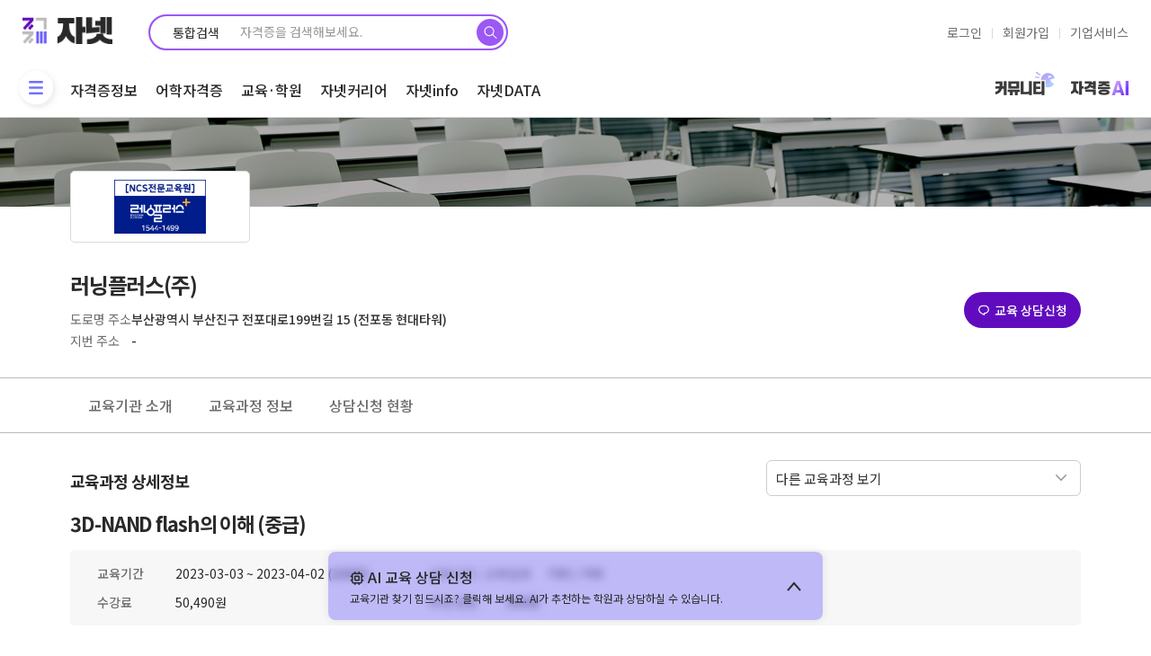

--- FILE ---
content_type: text/html; charset=utf-8
request_url: https://janet.co.kr/education/instituteInfo?code=450&type=detail&course=90533
body_size: 12396
content:
<!doctype html><html data-n-head-ssr><head ><title>자격증넷 | 자넷 시작부터 끝까지, 자격증에 대한 모든 것</title><meta data-n-head="ssr" data-hid="title" name="title" content="자격증넷 | 자넷 시작부터 끝까지, 자격증에 대한 모든 것"><meta data-n-head="ssr" data-hid="description" name="description" content="자격증 정보 플랫폼 자격증넷 |큐넷, 국가기술자격증, 민간자격증, 과정평가형, 국비지원, 국가자격증종류, 자격증추천, 내일배움카드, 취업성공패키"><meta data-n-head="ssr" data-hid="image" name="image" content="https://janet.co.kr/html_demo/img/common/logo2.png"><meta data-n-head="ssr" data-hid="keywords" name="keywords" content="큐넷, 국가기술자격증, 민간자격증, 과정평가형, 국비지원, 국가자격증종류, 자격증추천, 내일배움카드, 취업성공패키지, 직업전문학교, 공인중개사, 토익, 지게차운전기능사, 전기기사, 정보처리기사, 공무원, 바리스타, GTQ"><meta data-n-head="ssr" data-hid="twitter:card" name="twitter:card" content="summary_large_image"><meta data-n-head="ssr" data-hid="twitter:site" name="twitter:site" content="https://janet.co.kr/education/instituteInfo?code=450&amp;type=detail&amp;course=90533"><meta data-n-head="ssr" data-hid="twitter:title" name="twitter:title" content="자격증넷 | 자넷 시작부터 끝까지, 자격증에 대한 모든 것"><meta data-n-head="ssr" data-hid="twitter:description" name="twitter:description" content="자격증 정보 플랫폼 자격증넷 |큐넷, 국가기술자격증, 민간자격증, 과정평가형, 국비지원, 국가자격증종류, 자격증추천, 내일배움카드, 취업성공패키"><meta data-n-head="ssr" data-hid="twitter:image" name="twitter:image" content="https://janet.co.kr/html_demo/img/common/logo2.png"><meta data-n-head="ssr" data-hid="og:title" property="og:title" content="자격증넷 | 자넷 시작부터 끝까지, 자격증에 대한 모든 것"><meta data-n-head="ssr" data-hid="og:description" property="og:description" content="자격증 정보 플랫폼 자격증넷 |큐넷, 국가기술자격증, 민간자격증, 과정평가형, 국비지원, 국가자격증종류, 자격증추천, 내일배움카드, 취업성공패키"><meta data-n-head="ssr" data-hid="og:type" property="og:type" content="website"><meta data-n-head="ssr" data-hid="og:url" property="og:url" content="https://janet.co.kr/education/instituteInfo?code=450&amp;type=detail&amp;course=90533"><meta data-n-head="ssr" data-hid="og:image" property="og:image" content="https://janet.co.kr/html_demo/img/common/logo2.png"><meta data-n-head="ssr" name="naver-site-verification" content="8cce04ec0696821a7b626b55808b59fdf53b05af"><meta data-n-head="ssr" name="google-site-verification" content="_8WBjaEU_qwKUxhuNaRmJ7OnxmQE1oKkGoRK_7RTbVA"><meta data-n-head="ssr" name="google-site-verification" content="GMuKzPWARJ4i4xFnhnlmpt-ahw9bd3YRWyiGnEj_jwc"><meta data-n-head="ssr" charset="utf-8"><meta data-n-head="ssr" name="referrer" content="no-referrer-when-downgrade"><meta data-n-head="ssr" name="robots" content="all"><meta data-n-head="ssr" http-equiv="content-language" content="kr"><meta data-n-head="ssr" http-equiv="imagetoolbar" content="no"><meta data-n-head="ssr" http-equiv="X-UA-Compatible" content="IE=Edge"><meta data-n-head="ssr" name="apple-mobile-web-app-title" content="자격증넷 | 자넷 시작부터 끝까지, 자격증에 대한 모든 것"><meta data-n-head="ssr" name="format-detection" content="telephone=no"><meta data-n-head="ssr" name="theme-color" content="#000000"><meta data-n-head="ssr" name="viewport" content="width=device-width, initial-scale=1"><meta data-n-head="ssr" name="format-detection" content="telephone=no"><meta data-n-head="ssr" name="Author" content="자격증넷 | 자넷 시작부터 끝까지, 자격증에 대한 모든 것"><meta data-n-head="ssr" name="Publisher" content="자격증넷 | 자넷 시작부터 끝까지, 자격증에 대한 모든 것"><meta data-n-head="ssr" name="Other Agent" content="자격증넷 | 자넷 시작부터 끝까지, 자격증에 대한 모든 것"><meta data-n-head="ssr" name="copyright" content="자격증넷 | 자넷 시작부터 끝까지, 자격증에 대한 모든 것"><meta data-n-head="ssr" name="Author-Date" content="2026-01-26" scheme="2021-06-31"><meta data-n-head="ssr" name="Date" content="2026-01-26" scheme="2021-06-30"><meta data-n-head="ssr" name="subject" content="자격증넷 | 자넷 시작부터 끝까지, 자격증에 대한 모든 것"><meta data-n-head="ssr" name="Distribution" content="자격증 정보 플랫폼 자격증넷 |큐넷, 국가기술자격증, 민간자격증, 과정평가형, 국비지원, 국가자격증종류, 자격증추천, 내일배움카드, 취업성공패키"><meta data-n-head="ssr" name="Descript-xion" content="자격증 정보 플랫폼 자격증넷 |큐넷, 국가기술자격증, 민간자격증, 과정평가형, 국비지원, 국가자격증종류, 자격증추천, 내일배움카드, 취업성공패키지, 직업전문학교, 공인중개사, 토익, 지게차운전기능사, 전기기사, 정보처리기사, 공무원, 바리스타, GTQ"><meta data-n-head="ssr" name="viewport" content="width=device-width,initial-scale=1.0,minimum-scale=0,maximum-scale=10,user-scalable=yes"><meta data-n-head="ssr" itemprop="name" content="자격증넷 | 자넷 시작부터 끝까지, 자격증에 대한 모든 것"><link data-n-head="ssr" rel="icon" type="image/png" size="16x16" href="/img/favicon-16x16.ico"><link data-n-head="ssr" rel="icon" type="image/png" size="32x32" href="/img/favicon-32x32.ico"><link data-n-head="ssr" rel="icon" type="image/png" size="192x192" href="/img/android-chrome-192x192.ico"><link data-n-head="ssr" rel="apple-touch-icon" size="180x180" href="/img/apple-touch-icon.ico"><link data-n-head="ssr" rel="canonical" href="https://janet.co.kr/education/instituteInfo?code=450&amp;type=detail&amp;course=90533"><script data-n-head="ssr" src="https://pagead2.googlesyndication.com/pagead/js/adsbygoogle.js?client=ca-pub-3914317598426265" crossorigin="anonymous"></script><link rel="preload" href="/_nuxt/99d54fa.js" as="script"><link rel="preload" href="/_nuxt/06171e5.js" as="script"><link rel="preload" href="/_nuxt/css/a4738c2.css" as="style"><link rel="preload" href="/_nuxt/4020e3a.js" as="script"><link rel="preload" href="/_nuxt/css/0ba8000.css" as="style"><link rel="preload" href="/_nuxt/b2198dd.js" as="script"><link rel="preload" href="/_nuxt/css/de0356a.css" as="style"><link rel="preload" href="/_nuxt/7cbca4c.js" as="script"><link rel="preload" href="/_nuxt/css/19f27bb.css" as="style"><link rel="preload" href="/_nuxt/4b088c3.js" as="script"><link rel="preload" href="/_nuxt/css/b1efa6d.css" as="style"><link rel="preload" href="/_nuxt/f3f5dbb.js" as="script"><link rel="preload" href="/_nuxt/css/5a3e47f.css" as="style"><link rel="preload" href="/_nuxt/7388086.js" as="script"><link rel="preload" href="/_nuxt/css/278c293.css" as="style"><link rel="preload" href="/_nuxt/5876aae.js" as="script"><link rel="stylesheet" href="/_nuxt/css/a4738c2.css"><link rel="stylesheet" href="/_nuxt/css/0ba8000.css"><link rel="stylesheet" href="/_nuxt/css/de0356a.css"><link rel="stylesheet" href="/_nuxt/css/19f27bb.css"><link rel="stylesheet" href="/_nuxt/css/b1efa6d.css"><link rel="stylesheet" href="/_nuxt/css/5a3e47f.css"><link rel="stylesheet" href="/_nuxt/css/278c293.css"></head><body ><div data-server-rendered="true" id="__nuxt"><!----><div id="__layout"><div id="app" class="deskTopSite" data-v-d2ef2dc2><div aria-hidden="true" hidden="hidden" data-v-6cdb7189 data-v-d2ef2dc2><div id="top_layPopup" class="top_layPopup" data-v-6cdb7189><div class="top_layPopupBn" data-v-6cdb7189><img src="/_nuxt/img/top_banner_1207.0cb02c6.jpg" alt="" data-v-6cdb7189> <button id="close" title="오늘 하루 보지않기" class="bt_top_layPopup_close" data-v-6cdb7189><span class="cross1" data-v-6cdb7189></span><span class="cross2" data-v-6cdb7189></span></button></div></div></div> <div id="hd" class="hd_sub" data-v-d2ef2dc2><div class="hdsub_w"><div id="tnb"><ul class="hd_login"><li><a href="/" class="logo"><img src="/_nuxt/img/logo.715b5ff.png" alt="자격증넷" title></a></li> <li><div id="hdSchWr" class="hd_sch_wr border-gradient main-search"><fieldset id="hd_sch"><legend>사이트 내 전체검색</legend> <div class="search_tit">통합검색</div> <input id="sctStx" type="text" name="stx" maxlength="50" placeholder="자격증을 검색해보세요." autocomplete="off" value=""> <button id="schSubmit" type="submit" value="검색"><img src="/_nuxt/img/mainSrchBtn.e4dc88e.png" alt="검색"></button></fieldset></div></li> <ul class="login_wr"><li class="menu_icon3"><a href="/member/login">로그인</a></li> <li class="menu_icon7"><a href="/member/register.php">회원가입</a></li> <li class="menu_icon5"><a href="http://support.janet.co.kr" target="_blank"><span class="m_back">기업서비스</span></a></li> <!----></ul></ul></div> <div id="hd_wrapper"><nav id="gnb"><div class="logo2"><a href="/"><img src="[data-uri]" alt="자격증넷" title></a></div> <div class="gnb_wrap"><ul id="gnb_1dul"><li><button type="button" title="전체메뉴" class="gnb_menu_btn"><img src="[data-uri]" alt><span class="sound_only">전체메뉴열기</span></button></li> <li class="gnb_1dli"><a href="/jnLics/" class="gnb_1da">자격증정보</a></li><li class="gnb_1dli"><a href="/jnLnPo/" class="gnb_1da">어학자격증</a></li><li class="gnb_1dli"><a href="/education/list" class="gnb_1da">교육·학원</a></li><li class="gnb_1dli jnCareer"><a href="/jnCareer/" class="gnb_1da">자넷커리어</a></li><li class="gnb_1dli jnInfo"><a href="/bbs/board.php?bo_table=bNews" class="gnb_1da">자넷info</a></li><li class="gnb_1dli jnData"><a href="/jnData/licenseData" class="gnb_1da">자넷DATA</a></li><!----><!----> <ul class="float-r"><!----> <!----> <!----><!----> <!----> <!----><!----> <!----> <!----><!----> <!----> <!----><!----> <!----> <!----><!----> <!----> <!----><!----> <li class="gnb_1dli"><a href="/jnComm/" class="gnb_1da">커뮤니티</a></li> <!----><!----> <!----> <li class="gnb_1dli"><a href="/jnRcmd/jnRcmd_test" class="gnb_1da">추천테스트</a></li></ul></ul></div></nav></div> <div id="gnb_all" style="display:none;"><ul class="gnb_al_ul inner"><li class="gnb_al_li"><a href="/jnLics/" class="gnb_al_a">자격증정보</a> <ul><li><a href="/jnLics/">국내자격증</a></li><li><a href="/jnLics/licenseIntlC.php">국제자격증</a></li><li><a href="/jnLics/licenseSchedule">자격증일정</a></li><li><a href="/jnTalk/">자넷톡</a></li></ul></li><li class="gnb_al_li"><a href="/jnLnPo/" class="gnb_al_a">어학자격증</a> <ul><!----></ul></li><li class="gnb_al_li"><a href="/education/list" class="gnb_al_a">교육·학원</a> <ul><!----></ul></li><li class="gnb_al_li"><a href="/jnCareer/" class="gnb_al_a">자넷커리어</a> <ul><!----><li><a href="/jnJob/jobInfo">직업 정보 검색</a></li><li><a href="/jnLnPo/publicList">공무원 정보 검색</a></li><li><a href="/jnCareer/majorInfo">학과정보검색</a></li><li><a href="/jnJob/univPrivilege">대학별 자격특전</a></li><li><a href="/jnInfo/youth_policy_info.php">청년지원정책</a></li><li><a href="/jnLics/licenseNCSGuide.php">과정평가형자격</a></li></ul></li><li class="gnb_al_li"><a href="/bbs/board.php?bo_table=bNews" class="gnb_al_a">자넷info</a> <ul><li><a href="/bbs/board.php?bo_table=bNews">뉴스</a></li><li><a href="/bbs/board.php?bo_table=bMagazine">매거진</a></li></ul></li><li class="gnb_al_li"><a href="/jnData/licenseData" class="gnb_al_a">자넷DATA</a> <ul><li><a href="/jnData/licenseData">자격증DATA</a></li><li><a href="/jnData/licenseRecommend">자격증추천</a></li></ul></li><li class="gnb_al_li"><a href="/jnComm/" class="gnb_al_a">커뮤니티</a> <ul><!----><li><a href="/bbs/board.php?bo_table=bBest">BEST게시판</a></li><li><a href="/bbs/board.php?bo_table=bFree">자유게시판</a></li><li><a href="/bbs/board.php?bo_table=Review">자격증 AI</a></li><li><a href="/bbs/board.php?bo_table=bHumor">유머게시판</a></li><li><a href="/bbs/board.php?bo_table=Hot_issue">인터넷이슈</a></li><li><a href="/bbs/board.php?bo_table=qnet">큐넷터짐</a></li><li><a href="/bbs/board.php?bo_table=quest_error">출제오류</a></li><li><a href="/bbs/board.php?bo_table=life_tip">생활 TIP</a></li></ul></li><li class="gnb_al_li"><a href="/jnRcmd/jnRcmd_test" class="gnb_al_a">추천테스트</a> <ul><li><a href="/jnRcmd/jnRcmd_test">직업적성 테스트</a></li><li><a href="/jnRcmd/">자격증 AI</a></li></ul></li></ul></div></div> <input type="hidden" name="sfl" value="wr_subject||wr_content"> <input type="hidden" name="sop" value="and"> <input type="hidden" name="select-1" value="0"> <div id="hd_sub_sch" class="hd_sub_sch"><input id="sch_stx" type="text" name="stx" placeholder="검색어를 입력하세요." required="required" maxlength="20" value=""> <button id="sch_submit" type="submit" value="검색"><svg aria-hidden="true" focusable="false" data-prefix="fas" data-icon="magnifying-glass" role="img" xmlns="http://www.w3.org/2000/svg" viewBox="0 0 512 512" class="fa fa-search svg-inline--fa fa-magnifying-glass fa-w-16"><path fill="currentColor" d="M500.3 443.7l-119.7-119.7c27.22-40.41 40.65-90.9 33.46-144.7C401.8 87.79 326.8 13.32 235.2 1.723C99.01-15.51-15.51 99.01 1.724 235.2c11.6 91.64 86.08 166.7 177.6 178.9c53.8 7.189 104.3-6.236 144.7-33.46l119.7 119.7c15.62 15.62 40.95 15.62 56.57 0C515.9 484.7 515.9 459.3 500.3 443.7zM79.1 208c0-70.58 57.42-128 128-128s128 57.42 128 128c0 70.58-57.42 128-128 128S79.1 278.6 79.1 208z"></path></svg><span class="sound_only">검색</span></button></div></div> <div data-v-d2ef2dc2><!----> <div id="aside_wrap" class="aside_wrap leftFixed" style="left:;top:;"><!----> <!----></div></div> <div id="quick" class="rightFixed" data-v-61c960e0 data-v-d2ef2dc2><div style="width: 80px; height: 120px; margin-bottom: 2px" data-v-61c960e0><a href="/jnData/licenseRecommend" data-v-61c960e0><img src="/_nuxt/img/rightSideMenu_top.61ae96f.png" alt="추천데이터 보기" style="width: 80px; height: 120px" data-v-61c960e0></a></div> <a href="/jnRcmd/" class="quick_ai" data-v-61c960e0><img src="/_nuxt/img/q_ai.aa4b63b.jpg" alt="자격증AI" data-v-61c960e0></a> <a href="/jnRcmd/jprsStep1.php" target="_blank" class="quick_n" data-v-61c960e0><img src="/_nuxt/img/q_jprs.650fe33.jpg" alt="jprs test" data-v-61c960e0></a> <ul data-v-61c960e0><li data-v-61c960e0><a href="/jnLics/" data-v-61c960e0>자격증정보</a></li> <li data-v-61c960e0><a href="/jnCareer/" data-v-61c960e0>자넷커리어</a></li> <li data-v-61c960e0><a href="/jnTalk/index.php" data-v-61c960e0>자넷톡</a></li> <li data-v-61c960e0><a href="/jnComm/" data-v-61c960e0>커뮤니티</a></li></ul> <div style="margin-top: 2px" data-v-61c960e0><div style="width: 80px" data-v-61c960e0><div data-v-61c960e0><div style="width: 100%; display: inline-block" data-v-61c960e0><a href="https://janet.co.kr/bbs/board.php?bo_table=bNews" target="_blank" tabindex="0" data-v-61c960e0><img src="/_nuxt/img/janet_banner_c2977.46f9380.png" alt="자격증 소식" class="img-responsive" data-v-61c960e0></a></div></div></div></div> <button id="top_btn" type="button" data-v-61c960e0><img src="[data-uri]" data-v-61c960e0>TOP<span class="sound_only" data-v-61c960e0>상단으로</span></button></div> <div data-v-d2ef2dc2><div id="wrapper" consult-data="[object Object]" data-v-21932a49><div id="header-fixed" class="basic-layout" data-v-21932a49><div id="container_wrap" class="container_wrap" data-v-21932a49><div class="instituteInfoWrap" data-v-21932a49><div class="instituteBg" data-v-21932a49><img src="/_nuxt/img/img_institute_01.12cf647.png" alt="자넷 교육시설 배경" data-v-21932a49></div> <div class="institute_title_box" data-v-21932a49><div class="titleImg" data-v-21932a49><a href="/education/instituteInfo?code=450&amp;type=intro" class="nuxt-link-active" data-v-21932a49><div class="logoGrid" data-v-21932a49><img src="https://image.toast.com/aaaachs/janet/education/institute/thumbnail/450_institute_thumbnail.png" alt="" data-v-21932a49></div></a>&gt;
          </div> <div class="titleList" data-v-21932a49><div class="titleBox" data-v-21932a49><a href="/education/instituteInfo?code=450&amp;type=intro" class="nuxt-link-active" data-v-21932a49><h1 class="institute_title" data-v-21932a49>러닝플러스(주)</h1></a> <div class="institute_info" data-v-21932a49><div class="locationBox" data-v-21932a49><div class="roadAddress" data-v-21932a49><span class="addressName" data-v-21932a49>도로명 주소</span> <span data-v-21932a49>부산광역시 부산진구 전포대로199번길 15 (전포동 현대타워)</span></div> <div class="localAddress" data-v-21932a49><span class="addressName" data-v-21932a49>지번 주소</span> <span data-v-21932a49>-</span></div></div></div></div> <div class="linkBox" data-v-21932a49><div class="relevantBtn" data-v-21932a49><button type="button" data-v-21932a49><img src="[data-uri]" data-v-21932a49>교육 상담신청</button></div></div></div></div> <div class="tabListWrap" data-v-21932a49><ul class="tab_list" data-v-21932a49><a href="/education/instituteInfo?code=450&amp;type=intro" class="nuxt-link-active" data-v-21932a49><li class="tab_item" data-v-21932a49>
                교육기관 소개
              </li></a> <a href="/education/instituteInfo?code=450&amp;type=course" class="nuxt-link-active" data-v-21932a49><li class="tab_item" data-v-21932a49>
                교육과정 정보
              </li></a> <a href="/education/instituteInfo?code=450&amp;type=consulting" class="nuxt-link-active" data-v-21932a49><li class="tab_item" data-v-21932a49>
                상담신청 현황
              </li></a></ul></div> <div data-v-21932a49><div class="loading-overlay-content" data-v-67090041><img src="/_nuxt/img/loading.cddefc4.gif" alt="loading" data-v-67090041></div></div> <!----> <section class="counselingWrap" data-v-6f8cd2c0 data-v-21932a49><div class="counselingBox" data-v-6f8cd2c0><button type="button" class="counselingBtn" data-v-6f8cd2c0><span class="btnTitle" data-v-6f8cd2c0><img src="[data-uri]" alt data-v-6f8cd2c0>
        AI 교육 상담 신청
        <em data-v-6f8cd2c0> 교육기관 찾기 힘드시죠? 클릭해 보세요. AI가 추천하는 학원과 상담하실 수 있습니다. </em></span> <img src="[data-uri]" alt class="arrowRight" data-v-6f8cd2c0></button></div></section> <!----></div></div></div></div> <!----></div> <div id="ft" data-v-d2ef2dc2><div id="ft_wr"><div id="ft_catch"><div class="f-logo"><img src="/_nuxt/img/ft_logo.715b5ff.png" alt="자넷 자격증넷"> <a href="https://nine2021.com/"><img src="[data-uri]" alt="나인커뮤니케이션" title></a></div> <div class="ft_sns"><a href="https://janet20.tistory.com/" target="_blank" class="ft_tistory">티스토리 바로가기</a> <a href="http://pf.kakao.com/_SlKYK" target="_blank" class="ft_kakao">카카오톡 바로가기</a> <a href="https://www.instagram.com/janet.co.kr/" target="_blank" class="ft_insta">인스타 바로가기</a> <a href="https://www.youtube.com/channel/UCuYpZhZr1Rd9MoHOG0veLGA" target="_blank" class="ft_yt" style="width: 29px">유튜브 바로가기</a> <a href="https://blog.naver.com/nine2021" target="_blank" class="ft_blog">블로그 바로가기</a></div></div> <div class="ft_cntwr"><div id="ft_link" class="ft_cnt"><a href="https://nine2021.com" target="_blank">회사소개</a> <a href="/service/memberClause">회원약관</a> <a href="/service/personalInfo" class="privacy_btn">개인정보처리방침</a> <a href="/service/youthPolicy">청소년보호정책</a> <a href="https://support.janet.co.kr/?qna=on" target="_blank">제휴문의</a> <a href="/service/">고객센터</a></div> <div id="ft_company" class="ft_cnt ft_txt_cnt"><div><div class="ft_copy">탑클릭(Top Click)</div> <p class="ft_info"><span>Email</span> : <a href="/cdn-cgi/l/email-protection" class="__cf_email__" data-cfemail="caa2afa6ba8aa4a3a4aff8faf8fbe4a9a5a7">[email&#160;protected]</a><br> <span>주소</span> : 경기도 부천시 조마루로385번길 92, 1901~1903호 (원미동, 부천테크노밸리 유1센터) |
            <span>우편번호</span> : 14558<br> <span>대표</span> : 배성원 | <span>사업자등록번호</span> : 216-20-93626<br> <span>통신판매업 신고번호</span> 제 2022-경기부천-3561 호 <br> <span>직업정보제공 신고번호</span> J1512020210002<br></p> <div id="ft_copy" class="ft_copy2">Copyright © JANET Corp. All Right Reserved.</div></div> <div class="meImg"><img src="/_nuxt/img/img_awarded.e214391.png" alt="자넷 공공데이터 활용 공모전 수상내역"></div></div></div></div></div></div></div></div><script data-cfasync="false" src="/cdn-cgi/scripts/5c5dd728/cloudflare-static/email-decode.min.js"></script><script>window.__NUXT__=(function(a,b,c,d,e,f,g,h,i,j,k,l,m,n,o,p,q,r,s,t,u,v,w,x,y,z,A,B,C,D,E,F,G,H,I,J,K,L,M,N,O,P,Q,R,S,T,U,V,W,X,Y,Z,_,$,aa,ab,ac,ad,ae,af,ag,ah,ai,aj,ak,al,am,an,ao,ap,aq,ar,as,at,au,av,aw,ax,ay,az,aA,aB,aC,aD,aE){return {layout:"default",data:[{instituteData:{data:{getEduInstituteInfo:{data:{instituteCode:A,instituteName:B,hrdInstituteCode:C,title:c,description:D,instituteField:c,instituteType:E,instituteTypeNm:F,region:G,addr1:H,addr2:I,zipCode:J,phone:K,teacherCnt:c,maxStudent:c,ageAvg:c,consultYn:L,thumbnail:M,banner:c,video:c,x:N,y:O,insertLocation:P,classRoomPhotos:c,facilityItems:c,convenience:c,distance:c,__typename:o},__typename:p}},loading:f,networkStatus:Q,stale:f},courseData:{data:{getEducationCourseListByInstitute:{page:{totalPage:j,totalItems:j,itemsPerPage:R,page:q,__typename:r},data:[],__typename:s}},loading:f,networkStatus:Q,stale:f},consultData:{data:c},memberId:k,userInfo:{}}],fetch:{},error:c,state:{auth:{auth:f},banner:{},careerInfo:{},common:{menuList:[{me_code:"001",name:"자격증정보",url:t,useSide:a,useNav:a,use:a,me_order:d,me_img_off:b,me_img_on:"lisence",subMenu:[{me_code:"001001",name:"국내자격증",url:t,useSide:a,useNav:a,use:a,me_order:d,me_img_off:"001001_off.png",me_img_on:"001001_on.png",subMenu:[{me_code:"001001001",name:"국내 자격증 검색",url:t,useSide:a,useNav:a,use:a,me_order:d,me_img_off:b,me_img_on:b},{me_code:"001001002",name:"직무별 자격증 정보",url:"\u002FjnLics\u002FlicensebyJob",useSide:a,useNav:a,use:a,me_order:e,me_img_off:b,me_img_on:b},{me_code:"001001003",name:"분류별 제도 정보",url:"\u002FjnLics\u002FlicenseNTQC.php",useSide:a,useNav:a,use:a,me_order:h,me_img_off:b,me_img_on:b}],active:b},{me_code:"001003",name:"국제자격증",url:S,useSide:a,useNav:a,use:a,me_order:e,me_img_off:"001003_off.png",me_img_on:"001003_on.png",subMenu:[{me_code:"001003001",name:"국제 자격증 검색",url:S,useSide:a,useNav:a,use:a,me_order:d,me_img_off:b,me_img_on:b},{me_code:"001003002",name:"국가별 제도 정보",url:"\u002FjnLics\u002FlicenseIntl.php",useSide:a,useNav:a,use:a,me_order:e,me_img_off:b,me_img_on:b}],active:b},{me_code:"001002",name:T,url:U,useSide:a,useNav:a,use:a,me_order:h,me_img_off:"001002_off.png",me_img_on:"001002_on.png",subMenu:[{me_code:"001002001",name:T,url:U,useSide:a,useNav:a,use:a,me_order:d,me_img_off:b,me_img_on:b},{me_code:"001002003",name:"어학시험 접수안내",url:"\u002FjnLnPo\u002FlaInfo.php",useSide:a,useNav:a,use:a,me_order:h,me_img_off:b,me_img_on:b},{me_code:"001002004",name:"공무원시험 접수안내",url:"\u002FjnLnPo\u002FpaInfo.php",useSide:a,useNav:a,use:a,me_order:l,me_img_off:b,me_img_on:b}],active:b},{me_code:"001004",name:"자넷톡",url:"\u002FjnTalk\u002F",useSide:a,useNav:a,use:a,me_order:l,me_img_off:"001004_off.png",me_img_on:"001004_on.png",subMenu:[{me_code:"001004003",name:"일반 질문방",url:"\u002FjnTalk\u002FnormalTalk.php",useSide:a,useNav:a,use:a,me_order:e,me_img_off:b,me_img_on:b},{me_code:"001004002",name:"자격증 토론방",url:"\u002FjnTalk\u002FlicenseTalk.php",useSide:a,useNav:a,use:a,me_order:h,me_img_off:b,me_img_on:b}],active:b}],active:i},{me_code:"002",name:V,url:u,useSide:a,useNav:a,use:a,me_order:e,me_img_off:b,me_img_on:b,subMenu:[{me_code:"002001",name:V,url:u,useSide:a,useNav:a,use:a,me_order:d,me_img_off:"002001_off.png",me_img_on:"002001_on.png",subMenu:[{me_code:"002001001",name:"어학 자격증 검색",url:u,useSide:a,useNav:a,use:a,me_order:d,me_img_off:b,me_img_on:b},{me_code:"002001002",name:"국가별 어학정보",url:"\u002FjnLnPo\u002Flninfo.php",useSide:a,useNav:a,use:a,me_order:e,me_img_off:b,me_img_on:b}],active:b}],active:f},{me_code:"010",name:W,url:X,useSide:a,useNav:a,use:a,me_order:h,me_img_off:b,me_img_on:b,subMenu:[{me_code:"010001",name:W,url:X,useSide:a,useNav:a,use:a,me_order:d,me_img_off:b,me_img_on:b,active:b}],active:f},{me_code:"005",name:Y,url:Z,useSide:a,useNav:a,use:a,me_order:v,me_img_off:b,me_img_on:b,subMenu:[{me_code:"005009",name:Y,url:Z,useSide:a,useNav:a,use:a,me_order:d,me_img_off:"005009_off.png",me_img_on:"005009_on.png",active:b},{me_code:"005004",name:_,url:$,useSide:a,useNav:a,use:a,me_order:h,me_img_off:"005004_off.png",me_img_on:"005004_on.png",subMenu:[{me_code:"005004001",name:_,url:$,useSide:a,useNav:a,use:a,me_order:d,me_img_off:"005004001_off.png",me_img_on:"005004001_on.png"},{me_code:"005004002",name:"직업 사전",url:"\u002FjnJob\u002FjobDic",useSide:a,useNav:a,use:a,me_order:e,me_img_off:b,me_img_on:b}],active:b},{me_code:"005005",name:aa,url:ab,useSide:a,useNav:a,use:a,me_order:l,me_img_off:"005005_off.png",me_img_on:"005005_on.png",subMenu:[{me_code:"005005001",name:aa,url:ab,useSide:a,useNav:a,use:a,me_order:d,me_img_off:b,me_img_on:b},{me_code:"005005002",name:"공무원 수험정보",url:"\u002FjnLnPo\u002Fpoinfo.php",useSide:a,useNav:a,use:a,me_order:e,me_img_off:b,me_img_on:b},{me_code:"005005003",name:"공무원 가산점 기준",url:"\u002FjnLnPo\u002FpoaInfo.php",useSide:a,useNav:a,use:a,me_order:h,me_img_off:b,me_img_on:b}],active:b},{me_code:"005003",name:"학과정보검색",url:"\u002FjnCareer\u002FmajorInfo",useSide:a,useNav:a,use:a,me_order:v,me_img_off:"005003_off.png",me_img_on:"005003_on.png",subMenu:[],active:b},{me_code:"005002",name:ac,url:ad,useSide:a,useNav:a,use:a,me_order:w,me_img_off:"005002_off.png",me_img_on:"005002_on.png",subMenu:[{me_code:"005002001",name:ac,url:ad,useSide:a,useNav:a,use:a,me_order:d,me_img_off:b,me_img_on:b},{me_code:"005002002",name:"학점은행제",url:"\u002FjnLics\u002FlicenseCB.php",useSide:a,useNav:a,use:a,me_order:e,me_img_off:b,me_img_on:b}],active:b},{me_code:"005007",name:"청년지원정책",url:"\u002FjnInfo\u002Fyouth_policy_info.php",useSide:a,useNav:a,use:a,me_order:ae,me_img_off:"005007_off.png",me_img_on:"005007_on.png",active:b},{me_code:"005008",name:"과정평가형자격",url:"\u002FjnLics\u002FlicenseNCSGuide.php",useSide:a,useNav:a,use:a,me_order:x,me_img_off:"005008_off.png",me_img_on:"005008_on.png",active:b}],active:f},{me_code:"004",name:"자넷info",url:af,useSide:a,useNav:a,use:a,me_order:w,me_img_off:"004_off.png",me_img_on:"004_on.png",subMenu:[{me_code:"004001",name:"뉴스",url:af,useSide:a,useNav:a,use:a,me_order:d,me_img_off:"004001_off.png",me_img_on:"004001_on.png",active:b},{me_code:"004002",name:"매거진",url:"\u002Fbbs\u002Fboard.php?bo_table=bMagazine",useSide:a,useNav:a,use:a,me_order:e,me_img_off:"004002_off.png",me_img_on:"004002_on.png",active:b}],active:f},{me_code:"009",name:"자넷DATA",url:ag,useSide:a,useNav:a,use:a,me_order:ah,me_img_off:b,me_img_on:b,subMenu:[{me_code:"009001",name:"자격증DATA",url:ag,useSide:a,useNav:a,use:a,me_order:d,me_img_off:b,me_img_on:b,active:b},{me_code:"009002",name:"자격증추천",url:"\u002FjnData\u002FlicenseRecommend",useSide:a,useNav:a,use:a,me_order:e,me_img_off:b,me_img_on:b,active:b}],active:f},{me_code:"007",name:ai,url:aj,useSide:a,useNav:a,use:a,me_order:x,me_img_off:b,me_img_on:b,subMenu:[{me_code:"007001",name:ai,url:aj,useSide:a,useNav:a,use:a,me_order:d,me_img_off:b,me_img_on:b,active:b},{me_code:"007002",name:"BEST게시판",url:"\u002Fbbs\u002Fboard.php?bo_table=bBest",useSide:a,useNav:a,use:a,me_order:e,me_img_off:b,me_img_on:b,active:b},{me_code:"007003",name:"자유게시판",url:"\u002Fbbs\u002Fboard.php?bo_table=bFree",useSide:a,useNav:a,use:a,me_order:h,me_img_off:b,me_img_on:b,active:b},{me_code:"007004",name:ak,url:"\u002Fbbs\u002Fboard.php?bo_table=Review",useSide:a,useNav:a,use:a,me_order:l,me_img_off:b,me_img_on:b,active:b},{me_code:"007005",name:"유머게시판",url:"\u002Fbbs\u002Fboard.php?bo_table=bHumor",useSide:a,useNav:a,use:a,me_order:v,me_img_off:b,me_img_on:b,active:b},{me_code:"007006",name:"인터넷이슈",url:"\u002Fbbs\u002Fboard.php?bo_table=Hot_issue",useSide:a,useNav:a,use:a,me_order:w,me_img_off:b,me_img_on:b,active:b},{me_code:"007007",name:"큐넷터짐",url:"\u002Fbbs\u002Fboard.php?bo_table=qnet",useSide:a,useNav:a,use:a,me_order:ah,me_img_off:b,me_img_on:b,active:b},{me_code:"007008",name:"출제오류",url:"\u002Fbbs\u002Fboard.php?bo_table=quest_error",useSide:a,useNav:a,use:a,me_order:ae,me_img_off:b,me_img_on:b,active:b},{me_code:"007009",name:"생활 TIP",url:"\u002Fbbs\u002Fboard.php?bo_table=life_tip",useSide:a,useNav:a,use:a,me_order:x,me_img_off:b,me_img_on:b,active:b}],active:f},{me_code:"008",name:"추천테스트",url:al,useSide:a,useNav:a,use:a,me_order:"10",me_img_off:b,me_img_on:b,subMenu:[{me_code:"008001",name:"직업적성 테스트",url:al,useSide:a,useNav:a,use:a,me_order:d,me_img_off:b,me_img_on:b,active:b},{me_code:"008002",name:ak,url:"\u002FjnRcmd\u002F",useSide:a,useNav:a,use:a,me_order:e,me_img_off:b,me_img_on:b,active:b}],active:f}]},community:{},eduFair:{},jnRcmd:{},jobDic:{},jobInfo:{},licenseByJob:{},licenseInfo:{},main:{},majorInfo:{},member:{memberInfo:{mb_id:b,is_guest:i,mb_level:q}},seoTag:{seoTag:{title:g,mata:[{hid:am,name:am,content:g},{hid:an,name:an,content:m},{hid:ao,name:ao,content:y},{hid:ap,name:ap,content:"큐넷, 국가기술자격증, 민간자격증, 과정평가형, 국비지원, 국가자격증종류, 자격증추천, 내일배움카드, 취업성공패키지, 직업전문학교, 공인중개사, 토익, 지게차운전기능사, 전기기사, 정보처리기사, 공무원, 바리스타, GTQ"},{hid:aq,name:aq,content:"summary_large_image"},{hid:ar,name:ar,content:z},{hid:as,name:as,content:g},{hid:at,name:at,content:m},{hid:au,name:au,content:y},{hid:av,property:av,content:g},{hid:aw,property:aw,content:m},{hid:ax,property:ax,content:"website"},{hid:ay,property:ay,content:z},{hid:az,property:az,content:y}],meta:[{name:"naver-site-verification",content:"8cce04ec0696821a7b626b55808b59fdf53b05af"},{name:aA,content:"_8WBjaEU_qwKUxhuNaRmJ7OnxmQE1oKkGoRK_7RTbVA"},{name:aA,content:"GMuKzPWARJ4i4xFnhnlmpt-ahw9bd3YRWyiGnEj_jwc"},{charset:"utf-8"},{name:"referrer",content:"no-referrer-when-downgrade"},{name:"robots",content:"all"},{"http-equiv":"content-language",content:"kr"},{"http-equiv":"imagetoolbar",content:"no"},{"http-equiv":"X-UA-Compatible",content:"IE=Edge"},{name:"apple-mobile-web-app-title",content:g},{name:aB,content:aC},{name:"theme-color",content:"#000000"},{name:aD,content:"width=device-width, initial-scale=1"},{name:aB,content:aC},{name:"Author",content:g},{name:"Publisher",content:g},{name:"Other Agent",content:g},{name:"copyright",content:g},{name:"Author-Date",content:aE,scheme:"2021-06-31"},{name:"Date",content:aE,scheme:"2021-06-30"},{name:"subject",content:g},{name:"Distribution",content:m},{name:"Descript-xion",content:"자격증 정보 플랫폼 자격증넷 |큐넷, 국가기술자격증, 민간자격증, 과정평가형, 국비지원, 국가자격증종류, 자격증추천, 내일배움카드, 취업성공패키지, 직업전문학교, 공인중개사, 토익, 지게차운전기능사, 전기기사, 정보처리기사, 공무원, 바리스타, GTQ"},{name:aD,content:"width=device-width,initial-scale=1.0,minimum-scale=0,maximum-scale=10,user-scalable=yes"},{itemprop:"name",content:g}],link:[{rel:"canonical",href:z}],script:[{src:"\u002Fjs\u002FaceCounter.js",body:i},{src:"https:\u002F\u002Fpagead2.googlesyndication.com\u002Fpagead\u002Fjs\u002Fadsbygoogle.js?client=ca-pub-3914317598426265",crossorigin:"anonymous"}]}},service:{},univPrivilege:{}},serverRendered:i,routePath:"\u002Feducation\u002FinstituteInfo",config:{BASE_URL:k,GRAPHQL:k,CDN_IMAGE:k,_app:{basePath:"\u002F",assetsPath:"\u002F_nuxt\u002F",cdnURL:c}},apollo:{defaultClient:Object.create(null,{"$ROOT_QUERY.getEduInstituteInfo({\"instituteCode\":450}).data":{writable:true,enumerable:true,value:{instituteCode:A,instituteName:B,hrdInstituteCode:C,title:c,description:D,instituteField:c,instituteType:E,instituteTypeNm:F,region:G,addr1:H,addr2:I,zipCode:J,phone:K,teacherCnt:c,maxStudent:c,ageAvg:c,consultYn:L,thumbnail:M,banner:c,video:c,x:N,y:O,insertLocation:P,classRoomPhotos:c,facilityItems:c,convenience:c,distance:c,__typename:o}},"$ROOT_QUERY.getEduInstituteInfo({\"instituteCode\":450})":{writable:true,enumerable:true,value:{data:{type:n,generated:i,id:"$ROOT_QUERY.getEduInstituteInfo({\"instituteCode\":450}).data",typename:o},__typename:p}},ROOT_QUERY:{writable:true,enumerable:true,value:{"getEduInstituteInfo({\"instituteCode\":450})":{type:n,generated:i,id:"$ROOT_QUERY.getEduInstituteInfo({\"instituteCode\":450})",typename:p},"getEducationCourseListByInstitute({\"instituteCode\":450,\"itemsPerPage\":5,\"page\":1})":{type:n,generated:i,id:"$ROOT_QUERY.getEducationCourseListByInstitute({\"instituteCode\":450,\"itemsPerPage\":5,\"page\":1})",typename:s}}},"$ROOT_QUERY.getEducationCourseListByInstitute({\"instituteCode\":450,\"itemsPerPage\":5,\"page\":1}).page":{writable:true,enumerable:true,value:{totalPage:j,totalItems:j,itemsPerPage:R,page:q,__typename:r}},"$ROOT_QUERY.getEducationCourseListByInstitute({\"instituteCode\":450,\"itemsPerPage\":5,\"page\":1})":{writable:true,enumerable:true,value:{page:{type:n,generated:i,id:"$ROOT_QUERY.getEducationCourseListByInstitute({\"instituteCode\":450,\"itemsPerPage\":5,\"page\":1}).page",typename:r},data:[],__typename:s}}})}}}("y","",null,"1","2",false,"자격증넷 | 자넷 시작부터 끝까지, 자격증에 대한 모든 것","3",true,0,void 0,"4","자격증 정보 플랫폼 자격증넷 |큐넷, 국가기술자격증, 민간자격증, 과정평가형, 국비지원, 국가자격증종류, 자격증추천, 내일배움카드, 취업성공패키","id","institute","instituteInfo",1,"pageNation","educationCourseInfoList","\u002FjnLics\u002F","\u002FjnLnPo\u002F","5","6","9","https:\u002F\u002Fjanet.co.kr\u002Fhtml_demo\u002Fimg\u002Fcommon\u002Flogo2.png","https:\u002F\u002Fjanet.co.kr\u002Feducation\u002FinstituteInfo?code=450&type=detail&course=90533",450,"러닝플러스(주)","500020021711","안녕하세요 원격교육기관 러닝플러스 입니다^^","04","기타","부산 부산진구","부산광역시 부산진구 전포대로199번길 15 (전포동 현대타워)","701호","47297","1544-1499","n","\u002Fjanet\u002Feducation\u002Finstitute\u002Fthumbnail\u002F450_institute_thumbnail.png","129.0642874","35.1542359","hrd",7,5,"\u002FjnLics\u002FlicenseIntlC.php","자격증일정","\u002FjnLics\u002FlicenseSchedule","어학자격증","교육·학원","\u002Feducation\u002Flist","자넷커리어","\u002FjnCareer\u002F","직업 정보 검색","\u002FjnJob\u002FjobInfo","공무원 정보 검색","\u002FjnLnPo\u002FpublicList","대학별 자격특전","\u002FjnJob\u002FunivPrivilege","8","\u002Fbbs\u002Fboard.php?bo_table=bNews","\u002FjnData\u002FlicenseData","7","커뮤니티","\u002FjnComm\u002F","자격증 AI","\u002FjnRcmd\u002FjnRcmd_test","title","description","image","keywords","twitter:card","twitter:site","twitter:title","twitter:description","twitter:image","og:title","og:description","og:type","og:url","og:image","google-site-verification","format-detection","telephone=no","viewport","2026-01-26"));</script><script src="/_nuxt/99d54fa.js" defer></script><script src="/_nuxt/7cbca4c.js" defer></script><script src="/_nuxt/4b088c3.js" defer></script><script src="/_nuxt/f3f5dbb.js" defer></script><script src="/_nuxt/7388086.js" defer></script><script src="/_nuxt/5876aae.js" defer></script><script src="/_nuxt/06171e5.js" defer></script><script src="/_nuxt/4020e3a.js" defer></script><script src="/_nuxt/b2198dd.js" defer></script><script data-n-head="ssr" src="/js/aceCounter.js" data-body="true"></script><script defer src="https://static.cloudflareinsights.com/beacon.min.js/vcd15cbe7772f49c399c6a5babf22c1241717689176015" integrity="sha512-ZpsOmlRQV6y907TI0dKBHq9Md29nnaEIPlkf84rnaERnq6zvWvPUqr2ft8M1aS28oN72PdrCzSjY4U6VaAw1EQ==" data-cf-beacon='{"version":"2024.11.0","token":"03466264d2fa44159049385cece0d24c","r":1,"server_timing":{"name":{"cfCacheStatus":true,"cfEdge":true,"cfExtPri":true,"cfL4":true,"cfOrigin":true,"cfSpeedBrain":true},"location_startswith":null}}' crossorigin="anonymous"></script>
</body></html>

--- FILE ---
content_type: text/html; charset=utf-8
request_url: https://www.google.com/recaptcha/api2/aframe
body_size: 265
content:
<!DOCTYPE HTML><html><head><meta http-equiv="content-type" content="text/html; charset=UTF-8"></head><body><script nonce="Z6Xwni-mbs1eo9As-Rh5ig">/** Anti-fraud and anti-abuse applications only. See google.com/recaptcha */ try{var clients={'sodar':'https://pagead2.googlesyndication.com/pagead/sodar?'};window.addEventListener("message",function(a){try{if(a.source===window.parent){var b=JSON.parse(a.data);var c=clients[b['id']];if(c){var d=document.createElement('img');d.src=c+b['params']+'&rc='+(localStorage.getItem("rc::a")?sessionStorage.getItem("rc::b"):"");window.document.body.appendChild(d);sessionStorage.setItem("rc::e",parseInt(sessionStorage.getItem("rc::e")||0)+1);localStorage.setItem("rc::h",'1769372403137');}}}catch(b){}});window.parent.postMessage("_grecaptcha_ready", "*");}catch(b){}</script></body></html>

--- FILE ---
content_type: text/css; charset=UTF-8
request_url: https://janet.co.kr/_nuxt/css/de0356a.css
body_size: 6453
content:
#container_wrap[data-v-21932a49] .instituteInfoWrap{width:100%;padding-bottom:50px}#container_wrap[data-v-21932a49] .instituteInfoWrap .instituteBg,#container_wrap[data-v-21932a49] .instituteInfoWrap .instituteBg img{width:100%}#container_wrap[data-v-21932a49] .instituteInfoWrap .institute_title_box{width:1124px;margin:0 auto;position:relative}#container_wrap[data-v-21932a49] .instituteInfoWrap .institute_title_box .titleImg{width:200px;height:80px;border:1px solid #dadada;border-radius:5px;overflow:hidden;position:absolute;top:-40px;background:#fff}#container_wrap[data-v-21932a49] .instituteInfoWrap .institute_title_box .titleImg .logoGrid{width:100%;height:100%;display:grid;justify-content:center;align-items:center}#container_wrap[data-v-21932a49] .instituteInfoWrap .institute_title_box .titleImg img{width:auto;max-width:150px;height:auto;max-height:60px}#container_wrap[data-v-21932a49] .instituteInfoWrap .institute_title_box .titleList{width:100%;height:190px;padding:54px 0 14px;display:flex;align-items:center}#container_wrap[data-v-21932a49] .instituteInfoWrap .institute_title_box .titleList .titleBox{width:900px}#container_wrap[data-v-21932a49] .instituteInfoWrap .institute_title_box .titleList .titleBox h2{font-weight:500;font-size:16px;line-height:28px}#container_wrap[data-v-21932a49] .instituteInfoWrap .institute_title_box .titleList .titleBox .institute_title{font-weight:700;font-size:24px;line-height:36px;margin-bottom:8px}#container_wrap[data-v-21932a49] .instituteInfoWrap .institute_title_box .titleList .titleBox .institute_info{display:flex;grid-gap:8px;gap:8px;flex-wrap:wrap}#container_wrap[data-v-21932a49] .instituteInfoWrap .institute_title_box .titleList .titleBox .institute_info .location img{max-width:100%;margin-right:4px;vertical-align:sub}#container_wrap[data-v-21932a49] .instituteInfoWrap .institute_title_box .titleList .titleBox .institute_info .location span{display:inline-block;text-align:center;min-width:54px;height:24px;background:#6c60f8;border-radius:12px;padding:0 8px;font-weight:500;font-size:14px;line-height:24px;color:#fff}#container_wrap[data-v-21932a49] .instituteInfoWrap .institute_title_box .titleList .titleBox .institute_info .locationBox>div{display:flex;grid-gap:8px;gap:8px}#container_wrap[data-v-21932a49] .instituteInfoWrap .institute_title_box .titleList .titleBox .institute_info .locationBox span{font-weight:500;font-size:14px;line-height:24px}#container_wrap[data-v-21932a49] .instituteInfoWrap .institute_title_box .titleList .titleBox .institute_info .locationBox span.addressName{width:68px;flex:0 0 68px;font-weight:400;font-size:14px;line-height:24px;color:#6e6e6e}#container_wrap[data-v-21932a49] .instituteInfoWrap .institute_title_box .titleList .linkBox{margin-left:auto}#container_wrap[data-v-21932a49] .instituteInfoWrap .institute_title_box .titleList .linkBox .relevantBtn button{width:130px;height:40px;background:#600cbe;border-radius:20px;font-weight:500;font-size:14px;line-height:24px;color:#fff}#container_wrap[data-v-21932a49] .instituteInfoWrap .institute_title_box .titleList .linkBox .relevantBtn button img{max-width:100%;margin-right:5.17px;vertical-align:-1px}#container_wrap[data-v-21932a49] .instituteInfoWrap .tabListWrap{width:100%;border-top:1px solid #bbb;border-bottom:1px solid #bbb;margin-bottom:30px}#container_wrap[data-v-21932a49] .instituteInfoWrap .tabListWrap .tab_list{width:1124px;height:60px;display:flex;margin:0 auto}#container_wrap[data-v-21932a49] .instituteInfoWrap .tabListWrap .tab_list .tab_item{min-width:103px;height:60px;padding:16px 20px;text-align:center;cursor:pointer;font-weight:500;font-size:16px;line-height:28px;color:#6e6e6e}#container_wrap[data-v-21932a49] .instituteInfoWrap .tabListWrap .tab_list .tab_item.active{border-bottom:3px solid #600cbe;color:#292929}#container_wrap[data-v-21932a49] .instituteInfoWrap .container{width:1124px;margin:0 auto}#container_wrap[data-v-21932a49] .instituteInfoWrap .container .container_title{display:flex;justify-content:space-between;flex-direction:row;align-items:center}#container_wrap[data-v-21932a49] .instituteInfoWrap .container .container_title .requestInput{display:flex;align-items:center;font-family:noto sans kr;font-size:18px;font-weight:500;margin-bottom:14px}#container_wrap[data-v-21932a49] .instituteInfoWrap .container .container_title .requestInput div{font-size:15px}#container_wrap[data-v-21932a49] .instituteInfoWrap .container .container_title .requestInput input{width:200px;margin-right:5px}#container_wrap[data-v-21932a49] .instituteInfoWrap .container .container_title .requestInput .liSelectFind{position:relative;margin-left:5px;width:350px}#container_wrap[data-v-21932a49] .instituteInfoWrap .container .container_title .requestInput .liSelectFind .iconArrow{position:absolute;right:16px;top:6px;z-index:1;cursor:pointer}#container_wrap[data-v-21932a49] .instituteInfoWrap .container .container_title .requestInput .liSelectFind .iconArrow img{vertical-align:baseline;vertical-align:initial}#container_wrap[data-v-21932a49] .instituteInfoWrap .container .container_title .requestInput .liSelectFind .inputBox{width:100%;height:40px;border:1px solid #ccc;border-radius:6px;text-indent:10px;cursor:pointer;text-overflow:ellipsis;overflow:hidden;white-space:nowrap;padding-right:25px}#container_wrap[data-v-21932a49] .instituteInfoWrap .container .container_title .requestInput .liSelectFind input{font-size:15px;font-weight:400}#container_wrap[data-v-21932a49] .instituteInfoWrap .container .container_title .requestInput .liSelectFind .selectBox{width:100%;max-height:160px;background:#fff;box-shadow:-5px 8.7px 40px 0 rgba(93,93,93,.16);border-radius:0 0 15px 15px;-webkit-border-radius:0 0 15px 15px;position:absolute;left:0;top:40px;overflow-y:scroll;z-index:2;font-size:14px;font-weight:400}#container_wrap[data-v-21932a49] .instituteInfoWrap .container .container_title .requestInput .liSelectFind .selectBox li{cursor:pointer}#container_wrap[data-v-21932a49] .instituteInfoWrap .container .container_title .requestInput .liSelectFind .selectBox li:hover span{background-color:rgba(224,199,255,.5)}#container_wrap[data-v-21932a49] .instituteInfoWrap .container .container_title .requestInput .liSelectFind .selectBox li span{display:block;min-height:21px;line-height:21px;padding:10px;text-overflow:ellipsis;overflow:hidden;white-space:nowrap}#container_wrap[data-v-21932a49] .instituteInfoWrap .container .container_title .requestInput.faqChoice{justify-content:end}#container_wrap[data-v-21932a49] .instituteInfoWrap .container .contentBanner{width:100%;height:338px;background:#242424;margin-bottom:30px}#container_wrap[data-v-21932a49] .instituteInfoWrap .container .contentBanner img{width:100%;height:100%}#container_wrap[data-v-21932a49] .instituteInfoWrap .container .listSearch{display:flex;justify-content:space-between;align-items:center;margin-bottom:14px}#container_wrap[data-v-21932a49] .instituteInfoWrap .container .listSearch .searchBox{width:500px;height:44px;background:#fff;border:1px solid #bbb;border-radius:5px;position:relative;overflow:hidden;display:flex;align-items:center;padding:0}#container_wrap[data-v-21932a49] .instituteInfoWrap .container .listSearch .searchBox input{font-weight:400;font-size:14px;line-height:24px;border:0;width:460px;height:100%;text-indent:12px;color:#242424}#container_wrap[data-v-21932a49] .instituteInfoWrap .container .listSearch .searchBox input::-moz-placeholder{font-weight:400;font-size:14px;line-height:24px;color:#989898}#container_wrap[data-v-21932a49] .instituteInfoWrap .container .listSearch .searchBox input::placeholder{font-weight:400;font-size:14px;line-height:24px;color:#989898}#container_wrap[data-v-21932a49] .instituteInfoWrap .container .listSearch .searchBox button{width:40px;height:40px;background:transparent}#container_wrap[data-v-21932a49] .instituteInfoWrap .container .listSearch .mapSearch a{display:flex;justify-content:center;align-items:center;max-width:236px;height:32px;background:#fff;border-radius:16px;text-align:right;color:#600cbe;padding:0 10px}#container_wrap[data-v-21932a49] .instituteInfoWrap .container .listSearch .mapSearch a span{display:block;max-width:170px;font-weight:500;font-size:14px;line-height:24px}#container_wrap[data-v-21932a49] .instituteInfoWrap .container .listSearch .mapSearch a img{max-width:100%}#container_wrap[data-v-21932a49] .instituteInfoWrap .container .listSearch .mapSearch a img:first-child{margin-top:2px}#container_wrap[data-v-21932a49] .instituteInfoWrap .container .listSearch .mapSearch a img:last-child{margin-left:6px}#container_wrap[data-v-21932a49] .instituteInfoWrap .container h1,#container_wrap[data-v-21932a49] .instituteInfoWrap .container h2{font-weight:700;font-size:18px;line-height:26px;margin-bottom:8px}#container_wrap[data-v-21932a49] .instituteInfoWrap .container .inner_box{width:100%;margin-bottom:30px}#container_wrap[data-v-21932a49] .instituteInfoWrap .container .inner_box p{font-weight:500;font-size:14px;line-height:24px}#container_wrap[data-v-21932a49] .instituteInfoWrap .container .inner_box.institute_type span{display:inline-block;min-width:105px;height:40px;padding:8px 20px;font-weight:400;font-size:14px;line-height:24px;background:#fff;border:1px solid #6e6e6e;border-radius:20px}#container_wrap[data-v-21932a49] .instituteInfoWrap .container .inner_box.institute_type span:not(:last-child){margin-right:8px}#container_wrap[data-v-21932a49] .instituteInfoWrap .container .inner_box.scenery{position:relative;margin-bottom:50px}#container_wrap[data-v-21932a49] .instituteInfoWrap .container .inner_box.scenery .scenery_box,#container_wrap[data-v-21932a49] .instituteInfoWrap .container .inner_box.scenery .scenery_box .swiper-slide{width:100%;height:270px}#container_wrap[data-v-21932a49] .instituteInfoWrap .container .inner_box.scenery .scenery_box .swiper-slide img{width:100%;height:100%}#container_wrap[data-v-21932a49] .instituteInfoWrap .container .inner_box.scenery .scenery_box .swiper-button-next{width:40px;height:40px;background:url([data-uri]) no-repeat;background-size:contain;right:-30px;box-shadow:0 0 10px 10px rgba(41,41,41,.04);border-radius:50px}#container_wrap[data-v-21932a49] .instituteInfoWrap .container .inner_box.scenery .scenery_box .swiper-button-prev{width:40px;height:40px;background:url([data-uri]) no-repeat;background-size:contain;left:-30px;box-shadow:0 0 10px 10px rgba(41,41,41,.04);border-radius:50px}#container_wrap[data-v-21932a49] .instituteInfoWrap .container .inner_box.scenery .scenery_box .swiper-pagination{position:relative;margin-top:5px}#container_wrap[data-v-21932a49] .instituteInfoWrap .container .inner_box.scenery .scenery_box .swiper-pagination .swiper-pagination-bullet{background:hsla(0,0%,43.1%,.2);opacity:1;margin-right:5px;width:5px;height:5px}#container_wrap[data-v-21932a49] .instituteInfoWrap .container .inner_box.scenery .scenery_box .swiper-pagination .swiper-pagination-bullet-active{width:24px;height:5px;border-radius:50px;background:#600cbe}#container_wrap[data-v-21932a49] .instituteInfoWrap .container .inner_box.summary .summary_list{display:grid;grid-template-columns:repeat(2,1fr);grid-gap:10px;padding:20px;margin:20px 10px;background:#f7f7f7;border-radius:5px}#container_wrap[data-v-21932a49] .instituteInfoWrap .container .inner_box.summary .summary_list .grid_box{display:flex;flex-direction:row;align-items:center;padding:0;width:172px;height:24px}#container_wrap[data-v-21932a49] .instituteInfoWrap .container .inner_box.summary .summary_list .grid_box img{width:24px;height:24px;margin-right:10px}#container_wrap[data-v-21932a49] .instituteInfoWrap .container .inner_box.summary .summary_list .grid_box .grid_key{font-weight:500;font-size:14px;margin-right:10px;color:#242424}#container_wrap[data-v-21932a49] .instituteInfoWrap .container .inner_box.space .space_list{display:grid;grid-template-columns:repeat(2,1fr);grid-gap:10px;padding:20px;margin:20px 10px;background:#f7f7f7;border-radius:5px}#container_wrap[data-v-21932a49] .instituteInfoWrap .container .inner_box.space .space_list .grid_box{display:flex}#container_wrap[data-v-21932a49] .instituteInfoWrap .container .inner_box.conv .conv_list{display:grid;grid-template-columns:repeat(9,1fr);grid-gap:10px;padding:20px;margin:20px 10px;background:#f7f7f7;border-radius:5px}#container_wrap[data-v-21932a49] .instituteInfoWrap .container .inner_box.conv .conv_list .grid_box{display:flex;flex-direction:column;justify-content:center;align-items:center;padding:15px 0}#container_wrap[data-v-21932a49] .instituteInfoWrap .container .inner_box.conv .conv_list .grid_box img{width:50px;height:50px;margin-bottom:5px}#container_wrap[data-v-21932a49] .instituteInfoWrap .container .intro_course{margin-bottom:30px}#container_wrap[data-v-21932a49] .instituteInfoWrap .container .intro_course .intro_course_list .course_item{width:100%;height:88px;border-top:1px solid #bbb;padding:14px;cursor:pointer}#container_wrap[data-v-21932a49] .instituteInfoWrap .container .intro_course .intro_course_list .course_item:last-child{border-bottom:1px solid #bbb}#container_wrap[data-v-21932a49] .instituteInfoWrap .container .intro_course .intro_course_list .course_item h2{font-weight:500;font-size:16px;line-height:25px;margin-bottom:0;text-overflow:ellipsis;white-space:nowrap;word-wrap:normal;overflow:hidden}#container_wrap[data-v-21932a49] .instituteInfoWrap .container .intro_course .intro_course_list .course_item:hover h2{text-decoration:underline}#container_wrap[data-v-21932a49] .instituteInfoWrap .container .intro_course .moreBtn{text-align:center}#container_wrap[data-v-21932a49] .instituteInfoWrap .container .intro_course .moreBtn button{width:175px;height:44px;margin:14px 0 0;border:1px solid #600cbe;border-radius:5px;background-color:#fff;color:#600cbe;font-weight:500;font-size:16px;line-height:28px}#container_wrap[data-v-21932a49] .instituteInfoWrap .container .consulting{margin-bottom:30px}#container_wrap[data-v-21932a49] .instituteInfoWrap .container .consulting .consulting_list .course_item{width:100%;height:68px;border-top:1px solid #bbb;padding:22px 14px;cursor:pointer;display:flex;justify-content:space-between;align-items:center}#container_wrap[data-v-21932a49] .instituteInfoWrap .container .consulting .consulting_list .course_item:last-child{border-bottom:1px solid #bbb}#container_wrap[data-v-21932a49] .instituteInfoWrap .container .consulting .consulting_list .course_item .consulting_title,#container_wrap[data-v-21932a49] .instituteInfoWrap .container .consulting .consulting_list .course_item h2{font-weight:500;font-size:16px;line-height:28px;margin-bottom:0;text-overflow:ellipsis;white-space:nowrap;word-wrap:normal;overflow:hidden;width:70%}#container_wrap[data-v-21932a49] .instituteInfoWrap .container .consulting .consulting_list .course_item:hover .consulting_title,#container_wrap[data-v-21932a49] .instituteInfoWrap .container .consulting .consulting_list .course_item:hover h2{text-decoration:underline}#container_wrap[data-v-21932a49] .instituteInfoWrap .container .consulting .consulting_list .course_item .writeWrap span{font-weight:400;font-size:14px;line-height:24px;color:#6e6e6e}#container_wrap[data-v-21932a49] .instituteInfoWrap .container .consulting .consulting_list .course_item .writeWrap span:not(:last-child){margin-right:30px}#container_wrap[data-v-21932a49] .instituteInfoWrap .container .consulting .consulting_list .no_data{display:flex;flex-direction:column;justify-content:center;align-items:center;width:100%;height:200px;margin:0 auto;cursor:default}#container_wrap[data-v-21932a49] .instituteInfoWrap .container .consulting .consulting_list .no_data span{padding:20px;margin-bottom:10px}#container_wrap[data-v-21932a49] .instituteInfoWrap .container .consulting .consulting_list .no_data p{margin-bottom:20px}#container_wrap[data-v-21932a49] .instituteInfoWrap .container .consulting .moreBtn{text-align:center}#container_wrap[data-v-21932a49] .instituteInfoWrap .container .consulting .moreBtn button{width:143px;height:44px;margin:14px 0 0;border:1px solid #600cbe;border-radius:5px;background-color:#fff;color:#600cbe;font-weight:500;font-size:16px;line-height:28px}#container_wrap[data-v-21932a49] .instituteInfoWrap .container .course_list{width:100%}#container_wrap[data-v-21932a49] .instituteInfoWrap .container .course_list li{width:100%;height:134px;border-top:1px solid #bbb;display:flex;cursor:pointer;padding:14px;grid-gap:14px;gap:14px;align-items:center}#container_wrap[data-v-21932a49] .instituteInfoWrap .container .course_list li:last-child{border-bottom:1px solid #bbb}#container_wrap[data-v-21932a49] .instituteInfoWrap .container .course_list li .course_img{overflow:hidden;width:172px;height:100px;flex:0 0 172px;border-radius:5px}#container_wrap[data-v-21932a49] .instituteInfoWrap .container .course_list li .course_img img{width:100%;height:100%;-o-object-fit:cover;object-fit:cover;border-radius:5px}#container_wrap[data-v-21932a49] .instituteInfoWrap .container .course_list li .course_info{width:100%;height:100%;display:flex;align-items:center}#container_wrap[data-v-21932a49] .instituteInfoWrap .container .course_list li .course_info h2{margin:0;font-weight:500;font-size:16px;line-height:28px;text-overflow:ellipsis;white-space:nowrap;word-wrap:normal;overflow:hidden}#container_wrap[data-v-21932a49] .instituteInfoWrap .container .course_list li .course_info .course_info_text{width:700px}#container_wrap[data-v-21932a49] .instituteInfoWrap .container .course_list li .course_info .course_info_text .best,#container_wrap[data-v-21932a49] .instituteInfoWrap .container .course_list li .course_info .course_info_text .premium{display:flex;align-items:flex-end;margin:-31px 0 0 -14px}#container_wrap[data-v-21932a49] .instituteInfoWrap .container .course_list li .course_info .course_info_text .best p,#container_wrap[data-v-21932a49] .instituteInfoWrap .container .course_list li .course_info .course_info_text .premium p{margin-bottom:14px;font-weight:500;font-size:14px;line-height:24px}#container_wrap[data-v-21932a49] .instituteInfoWrap .container .course_list li .course_info .course_info_btn{margin-left:auto;align-self:center;display:flex;flex-direction:column;grid-gap:8px;gap:8px;width:160px;flex:0 0 160px}#container_wrap[data-v-21932a49] .instituteInfoWrap .container .course_list li .course_info .course_info_btn button{width:160px;height:40px;background:#fff;border:1px solid #bbb;border-radius:5px;font-weight:500;font-size:14px;line-height:24px;color:#6e6e6e}#container_wrap[data-v-21932a49] .instituteInfoWrap .course_detail h1{font-weight:700;font-size:22px;line-height:32px;width:600px;margin-bottom:14px}#container_wrap[data-v-21932a49] .instituteInfoWrap .course_detail .courseCounselingBtn{margin-bottom:20px}#container_wrap[data-v-21932a49] .instituteInfoWrap .course_detail .courseCounselingBtn button{width:120px;height:40px;background:#fff;border:1px solid #bbb;border-radius:5px}#container_wrap[data-v-21932a49] .instituteInfoWrap .course_detail .inner_box{margin:0 auto 30px}#container_wrap[data-v-21932a49] .instituteInfoWrap .course_detail .inner_box h2 span{font-weight:400;font-size:12px;line-height:20px;margin-left:8px}#container_wrap[data-v-21932a49] .instituteInfoWrap .course_detail .inner_box .course_info{width:100%;padding:14px 30px;background:#f7f7f7;border-radius:5px;display:grid;grid-template-columns:360px 1fr;grid-gap:8px}#container_wrap[data-v-21932a49] .instituteInfoWrap .course_detail .inner_box .course_info li{font-weight:400;font-size:14px;line-height:24px;color:#292929}#container_wrap[data-v-21932a49] .instituteInfoWrap .course_detail .inner_box .course_info li span{display:inline-block;text-align:left;min-width:70px;margin-right:14px;font-weight:500;font-size:14px;line-height:24px;color:#6e6e6e}#container_wrap[data-v-21932a49] .instituteInfoWrap .course_detail .inner_box .courseTable{width:100%}#container_wrap[data-v-21932a49] .instituteInfoWrap .course_detail .inner_box .courseTable pre{all:unset;display:block;line-height:1.42857143;word-break:break-all;word-wrap:break-word}#container_wrap[data-v-21932a49] .instituteInfoWrap .course_detail .inner_box .courseTable table.list{width:100%;margin-bottom:20px;box-sizing:border-box}#container_wrap[data-v-21932a49] .instituteInfoWrap .course_detail .inner_box .courseTable table.list th{background:#f0f0f2;border-right:1px solid #e2e2e4;padding:14px;font-size:14px;color:#4e4f51;font-weight:400;box-sizing:border-box;text-align:center;border-bottom:1px solid #e2e2e4}#container_wrap[data-v-21932a49] .instituteInfoWrap .course_detail .inner_box .courseTable table.list td{border-right:1px solid #e2e2e4;border-bottom:1px solid #e2e2e4;font-size:14px;color:#727476;text-align:center;padding:14px;box-sizing:border-box;line-height:22px}#container_wrap[data-v-21932a49] .instituteInfoWrap .course_detail .inner_box .courseTable table.list td.last,#container_wrap[data-v-21932a49] .instituteInfoWrap .course_detail .inner_box .courseTable table.list th.last{border-right:none}#container_wrap[data-v-21932a49] .instituteInfoWrap .course_detail .inner_box .courseTable table.list tfoot td{position:static;background:#f0f0f2}#container_wrap[data-v-21932a49] .instituteInfoWrap .course_detail .inner_box .courseTable table.list td.tdEtc{background:#f0f0f2;font-size:14px;color:#4e4f51;font-weight:400}#container_wrap[data-v-21932a49] .instituteInfoWrap .course_detail .inner_box .courseTable table.list td a:hover{text-decoration:underline;color:#4171df}#container_wrap[data-v-21932a49] .instituteInfoWrap .course_detail .inner_box .courseTable table.list tbody{border-top:2px solid #727476}#container_wrap[data-v-21932a49] .instituteInfoWrap .course_detail .inner_box .courseTable table.list .hideinsttNcsInfoMap{display:table-row!important}#container_wrap[data-v-21932a49] .instituteInfoWrap .course_detail .inner_box .courseTable .tableTitleArea{display:table;width:100%;margin:50px 0 0}#container_wrap[data-v-21932a49] .instituteInfoWrap .course_detail .inner_box .courseTable .tableTitleArea .tableTitle{display:table-cell;padding:0 0 15px;color:#292a2d;font-size:22px;font-weight:500}#container_wrap[data-v-21932a49] .instituteInfoWrap .course_detail .inner_box .courseTable .tableTitleArea .tableTitle small{padding-left:13px;font-size:16px;color:#727476}#container_wrap[data-v-21932a49] .instituteInfoWrap .course_detail .inner_box .courseTable .tableTitleArea .tableComment{display:table-cell;padding:0 0 7px;vertical-align:bottom;text-align:right;color:#727476;font-size:12px;font-weight:400}#container_wrap[data-v-21932a49] .instituteInfoWrap .course_detail .inner_box .courseTable .tableTitleArea .tableBtnSet{position:relative;display:table-cell;padding:0 0 7px;vertical-align:middle;text-align:right}#container_wrap[data-v-21932a49] .instituteInfoWrap .course_detail .inner_box .courseTable .tableNoti{font-size:12px;line-height:20px;color:#727476}#container_wrap[data-v-21932a49] .instituteInfoWrap .course_detail .inner_box .courseTable table.view{width:100%;margin-bottom:20px;box-sizing:border-box;background:#fff}#container_wrap[data-v-21932a49] .instituteInfoWrap .course_detail .inner_box .courseTable table.view tbody{border-top:2px solid #727476}#container_wrap[data-v-21932a49] .instituteInfoWrap .course_detail .inner_box .courseTable table.view th{background:#f0f0f2;border-bottom:1px solid #e2e2e4;padding:17px 20px;font-size:14px;color:#222;font-weight:400;text-align:left;box-sizing:border-box}#container_wrap[data-v-21932a49] .instituteInfoWrap .course_detail .inner_box .courseTable table.view td{border-bottom:1px solid #e2e2e4;font-size:14px;color:#727476;text-align:left;padding:12px;box-sizing:border-box;line-height:22px}#container_wrap[data-v-21932a49] .instituteInfoWrap .course_detail .inner_box .courseTable table.view .note{font-size:13px;line-height:18px;color:#767676;padding:10px 0 0}#container_wrap[data-v-21932a49] .instituteInfoWrap .course_detail .inner_box .courseTable table.view.tblCenterAlign th{width:auto;text-align:center}#container_wrap[data-v-21932a49] .instituteInfoWrap .course_detail .inner_box .courseTable table.view.tblCenterAlign td{text-align:center}#container_wrap[data-v-21932a49] .instituteInfoWrap .course_detail .inner_box .courseTable table.view.tblCenterAlign thead th{background:#f0f0f2}#container_wrap[data-v-21932a49] .instituteInfoWrap .course_detail .inner_box .courseTable table.view.tblCenterAlign tbody th{background:#f8f8f8}#container_wrap[data-v-21932a49] .instituteInfoWrap .course_detail .inner_box .courseTable table.view.tblBrdAll td,#container_wrap[data-v-21932a49] .instituteInfoWrap .course_detail .inner_box .courseTable table.view.tblBrdAll th{border:1px solid #e2e2e4;border-left:none}#container_wrap[data-v-21932a49] .instituteInfoWrap .course_detail .inner_box .courseTable table.view.tblBrdAll thead tr th:last-child,#container_wrap[data-v-21932a49] .instituteInfoWrap .course_detail .inner_box .courseTable table.view.tblBrdAll tr td:last-child{border-right:none}#container_wrap[data-v-21932a49] .instituteInfoWrap .course_detail .inner_box .courseTable .compareTbl table.view th.compareThColor{background:#f2f2fc}#container_wrap[data-v-21932a49] .instituteInfoWrap .course_detail .inner_box .courseTable .compareTbl table.view th.thFontBig{font-size:16px}#container_wrap[data-v-21932a49] .instituteInfoWrap .course_detail .inner_box .courseTable .compareTbl table.view th.compareThColor.thFontBig{color:#5b648a}#container_wrap[data-v-21932a49] .instituteInfoWrap .course_detail .inner_box .courseTable+.bigTitle{padding-top:32px}#container_wrap[data-v-21932a49] .instituteInfoWrap .course_detail .inner_box .courseTable .tblEle{display:table;width:100%}#container_wrap[data-v-21932a49] .instituteInfoWrap .course_detail .inner_box .courseTable .tblEle>.ele{display:table-cell;vertical-align:middle}#container_wrap[data-v-21932a49] .instituteInfoWrap .course_detail .inner_box .courseTable .tblEle>.ele.mini{text-align:right;width:10px;padding-left:10px;white-space:nowrap}#container_wrap[data-v-21932a49] .instituteInfoWrap .course_detail .inner_box .courseTable .tblEle>.ele.mini.verPC{display:table-cell!important}#container_wrap[data-v-21932a49] .instituteInfoWrap .course_detail .inner_box .courseTable .tblEle>.ele .inpAlertMsg{padding-top:0}#container_wrap[data-v-21932a49] .instituteInfoWrap .course_detail .inner_box .courseTable .tblEle.ibType{max-width:480px}#container_wrap[data-v-21932a49] .instituteInfoWrap .course_detail .inner_box .courseTable .tblEle.ibType>.ele input[type=password],#container_wrap[data-v-21932a49] .instituteInfoWrap .course_detail .inner_box .courseTable .tblEle.ibType>.ele input[type=text]{width:100%}#container_wrap[data-v-21932a49] .instituteInfoWrap .course_detail .inner_box .courseTable .inpArea+.tblEle{padding-top:10px}#container_wrap[data-v-21932a49] .instituteInfoWrap .course_detail .inner_box .courseTable table.view2{width:100%;border-top:2px solid #727476;margin-bottom:20px;margin-top:40px;box-sizing:border-box}#container_wrap[data-v-21932a49] .instituteInfoWrap .course_detail .inner_box .courseTable table.view2 th{background:#f0f0f2;width:210px;border-bottom:1px solid #e2e2e4;padding:17px 30px;font-size:14px;color:#222;font-weight:400;text-align:left;box-sizing:border-box}#container_wrap[data-v-21932a49] .instituteInfoWrap .course_detail .inner_box .courseTable table.view2 td{border-bottom:1px solid #e2e2e4;font-size:14px;color:#727476;text-align:left;padding:12px;box-sizing:border-box}#container_wrap[data-v-21932a49] .instituteInfoWrap .course_detail .inner_box .courseTable table.view .ui_radioBox{margin-right:-40px}#container_wrap[data-v-21932a49] .instituteInfoWrap .course_detail .inner_box .relationJob{display:grid;grid-template-columns:repeat(6,1fr);border:1px solid #e2e2e4;border-radius:5px;grid-gap:20px;gap:20px;padding:20px;background:#f7f7f7}#container_wrap[data-v-21932a49] .instituteInfoWrap .course_detail .inner_box .relationJob .job_list{background:#fff;border:1px solid #e2e2e4;display:flex;justify-content:center;align-items:center;text-align:center;padding:5px;border-radius:5px}#container_wrap[data-v-21932a49] .instituteInfoWrap .course_detail .moreBtn{text-align:center}#container_wrap[data-v-21932a49] .instituteInfoWrap .course_detail .moreBtn button{width:143px;height:44px;margin:14px 0 0;border:1px solid #600cbe;border-radius:5px;background-color:#fff;color:#600cbe;font-weight:500;font-size:16px;line-height:28px}#container_wrap[data-v-21932a49] .instituteInfoWrap .course_type{margin-bottom:8px;display:flex;align-items:center;grid-gap:8px;gap:8px}#container_wrap[data-v-21932a49] .instituteInfoWrap .course_type span{display:block;padding:3px 10px;border-radius:5px;font-weight:400;font-size:12px;line-height:20px;color:#fff}#container_wrap[data-v-21932a49] .instituteInfoWrap .course_type .eCard{background:#f99e24}#container_wrap[data-v-21932a49] .instituteInfoWrap .course_type .eLecture{background:#3cb6ff}#container_wrap[data-v-21932a49] .instituteInfoWrap .course_type .eProcess{background:#a0db55}#container_wrap[data-v-21932a49] .instituteInfoWrap .institute_nodata{width:100%;padding:20px 0;border-top:1px solid #bbb}#container_wrap[data-v-21932a49] .instituteInfoWrap .institute_nodata img{width:100%}#container_wrap[data-v-21932a49] .instituteInfoWrap .no_data{text-align:center}#container_wrap[data-v-21932a49] .instituteInfoWrap .no_data p{text-align:center;font-weight:500;font-size:16px;line-height:24px;margin-bottom:5px}#container_wrap[data-v-21932a49] .instituteInfoWrap .no_data p:last-child{margin-bottom:15px}#container_wrap[data-v-21932a49] .instituteInfoWrap .no_data button{width:110px;height:40px;border-radius:5px;color:#fff;background:#600cbe}#container_wrap[data-v-2b6c3334] .instituteInfoWrap{width:100%;max-width:1080px;min-width:360px;margin:0 auto;padding-bottom:50px}#container_wrap[data-v-2b6c3334] .instituteInfoWrap .instituteBg{width:100%;height:80px}#container_wrap[data-v-2b6c3334] .instituteInfoWrap .instituteBg img{width:100%;height:100%;-o-object-fit:cover;object-fit:cover}#container_wrap[data-v-2b6c3334] .instituteInfoWrap .institute_title_box{position:relative;padding:0 18px}#container_wrap[data-v-2b6c3334] .instituteInfoWrap .institute_title_box .titleImg{width:212px;height:70px;border:1px solid #dadada;border-radius:5px;overflow:hidden;position:absolute;top:-40px;background:#fff;text-align:center;display:grid;justify-content:center;align-items:center}#container_wrap[data-v-2b6c3334] .instituteInfoWrap .institute_title_box .titleImg .logoGrid{width:100%;height:100%;display:grid;justify-content:center;align-items:center}#container_wrap[data-v-2b6c3334] .instituteInfoWrap .institute_title_box .titleImg img{width:auto;max-width:130px;height:auto;max-height:40px}#container_wrap[data-v-2b6c3334] .instituteInfoWrap .institute_title_box .titleList{width:100%;height:144px;padding:49px 0 14px;display:flex;align-items:flex-end}#container_wrap[data-v-2b6c3334] .instituteInfoWrap .institute_title_box .titleList .titleBox{width:100%}#container_wrap[data-v-2b6c3334] .instituteInfoWrap .institute_title_box .titleList .titleBox h2{font-weight:500;font-size:14px;line-height:24px}#container_wrap[data-v-2b6c3334] .instituteInfoWrap .institute_title_box .titleList .titleBox .institute_title{font-weight:700;font-size:16px;line-height:28px;margin:0 0 8px}#container_wrap[data-v-2b6c3334] .instituteInfoWrap .institute_title_box .titleList .titleBox .institute_info{display:flex;grid-gap:8px;gap:8px}#container_wrap[data-v-2b6c3334] .instituteInfoWrap .institute_title_box .titleList .titleBox .institute_info .location img{max-width:100%;margin-right:7px;vertical-align:sub}#container_wrap[data-v-2b6c3334] .instituteInfoWrap .institute_title_box .titleList .titleBox .institute_info .location span{display:inline-block;text-align:center;min-width:54px;height:24px;background:#6c60f8;border-radius:12px;padding:0 8px;font-weight:500;font-size:14px;line-height:24px;color:#fff}#container_wrap[data-v-2b6c3334] .instituteInfoWrap .institute_title_box .titleList .titleBox .institute_info .locationBox>div{display:flex;grid-gap:8px;gap:8px}#container_wrap[data-v-2b6c3334] .instituteInfoWrap .institute_title_box .titleList .titleBox .institute_info .locationBox span{font-weight:500;font-size:14px;line-height:24px;word-break:keep-all}#container_wrap[data-v-2b6c3334] .instituteInfoWrap .institute_title_box .titleList .titleBox .institute_info .locationBox span.addressName{width:68px;flex:0 0 68px;font-weight:400;font-size:14px;line-height:24px;color:#6e6e6e}#container_wrap[data-v-2b6c3334] .instituteInfoWrap .institute_title_box .titleList .linkBox{margin-left:auto}#container_wrap[data-v-2b6c3334] .instituteInfoWrap .institute_title_box .titleList .linkBox .relevantBtn button{width:110px;height:40px;background:#600cbe;border-radius:20px;font-weight:500;font-size:14px;line-height:24px;color:#fff}#container_wrap[data-v-2b6c3334] .instituteInfoWrap .institute_title_box .titleList .linkBox .relevantBtn button img{max-width:100%;margin-right:5.17px;vertical-align:-1px}#container_wrap[data-v-2b6c3334] .instituteInfoWrap .tabListWrap{width:100%;border-top:1px solid #bbb;border-bottom:1px solid #bbb;margin-bottom:30px}#container_wrap[data-v-2b6c3334] .instituteInfoWrap .tabListWrap .tab_list{height:50px;display:flex;margin:0 auto;padding:0 18px}#container_wrap[data-v-2b6c3334] .instituteInfoWrap .tabListWrap .tab_list .tab_item{min-width:103px;height:50px;padding:13px 10px;text-align:center;cursor:pointer;font-weight:500;font-size:14px;line-height:24px;color:#6e6e6e}#container_wrap[data-v-2b6c3334] .instituteInfoWrap .tabListWrap .tab_list .tab_item.active{border-bottom:3px solid #600cbe;color:#292929}#container_wrap[data-v-2b6c3334] .instituteInfoWrap .container{width:100%;margin:0 auto;padding:0}#container_wrap[data-v-2b6c3334] .instituteInfoWrap .container .contentBanner{width:100%;height:338px;background:#242424;margin-bottom:30px}#container_wrap[data-v-2b6c3334] .instituteInfoWrap .container .contentBanner img{width:100%;height:100%}#container_wrap[data-v-2b6c3334] .instituteInfoWrap .container .listSearch{display:flex;justify-content:space-between;align-items:center;margin-bottom:14px;max-width:1080px;padding:0 18px}#container_wrap[data-v-2b6c3334] .instituteInfoWrap .container .listSearch .searchBox{max-width:332px;height:44px;background:#fff;border:1px solid #bbb;border-radius:5px;position:relative;overflow:hidden;display:flex;align-items:center;padding:0 5px 0 0}#container_wrap[data-v-2b6c3334] .instituteInfoWrap .container .listSearch .searchBox input{font-weight:400;font-size:14px;line-height:24px;border:0;width:460px;height:100%;text-indent:12px;color:#242424}#container_wrap[data-v-2b6c3334] .instituteInfoWrap .container .listSearch .searchBox input::-moz-placeholder{font-weight:400;font-size:14px;line-height:24px;color:#989898}#container_wrap[data-v-2b6c3334] .instituteInfoWrap .container .listSearch .searchBox input::placeholder{font-weight:400;font-size:14px;line-height:24px;color:#989898}#container_wrap[data-v-2b6c3334] .instituteInfoWrap .container .listSearch .searchBox button{width:40px;height:40px;background:transparent}#container_wrap[data-v-2b6c3334] .instituteInfoWrap .container .listSearch .mapSearch a{display:flex;justify-content:center;align-items:center;max-width:236px;height:32px;background:#fff;border-radius:16px;text-align:right;color:#600cbe;padding:0 10px}#container_wrap[data-v-2b6c3334] .instituteInfoWrap .container .listSearch .mapSearch a span{display:block;max-width:170px;font-weight:500;font-size:14px;line-height:24px}#container_wrap[data-v-2b6c3334] .instituteInfoWrap .container .listSearch .mapSearch a img{max-width:100%}#container_wrap[data-v-2b6c3334] .instituteInfoWrap .container .listSearch .mapSearch a img:first-child{margin-top:2px}#container_wrap[data-v-2b6c3334] .instituteInfoWrap .container .listSearch .mapSearch a img:last-child{margin-left:6px}#container_wrap[data-v-2b6c3334] .instituteInfoWrap .container h1{padding:0 18px}#container_wrap[data-v-2b6c3334] .instituteInfoWrap .container h1,#container_wrap[data-v-2b6c3334] .instituteInfoWrap .container h2{font-weight:700;font-size:16px;line-height:26px;margin:0 0 8px}#container_wrap[data-v-2b6c3334] .instituteInfoWrap .container .inner_box{width:100%;margin-bottom:30px;padding:0 18px}#container_wrap[data-v-2b6c3334] .instituteInfoWrap .container .inner_box h2{border-bottom:1px solid #bbb}#container_wrap[data-v-2b6c3334] .instituteInfoWrap .container .inner_box p{font-weight:500;font-size:14px;line-height:24px}#container_wrap[data-v-2b6c3334] .instituteInfoWrap .container .inner_box.institute_type span{display:inline-block;min-width:105px;height:40px;padding:8px 20px;font-weight:400;font-size:14px;line-height:24px;background:#fff;border:1px solid #6e6e6e;border-radius:20px}#container_wrap[data-v-2b6c3334] .instituteInfoWrap .container .inner_box.institute_type span:not(:last-child){margin-right:8px}#container_wrap[data-v-2b6c3334] .instituteInfoWrap .container .inner_box.scenery{position:relative;margin-bottom:50px;padding:0}#container_wrap[data-v-2b6c3334] .instituteInfoWrap .container .inner_box.scenery h2{padding:0 18px}#container_wrap[data-v-2b6c3334] .instituteInfoWrap .container .inner_box.scenery .scenery_box{width:100%;height:212px}#container_wrap[data-v-2b6c3334] .instituteInfoWrap .container .inner_box.scenery .scenery_box .swiper-container{padding-left:18px}#container_wrap[data-v-2b6c3334] .instituteInfoWrap .container .inner_box.scenery .scenery_box .swiper-slide{width:212px;min-width:212px;height:212px}#container_wrap[data-v-2b6c3334] .instituteInfoWrap .container .inner_box.scenery .scenery_box .swiper-slide img{width:100%;height:100%}#container_wrap[data-v-2b6c3334] .instituteInfoWrap .container .inner_box.scenery .scenery_box .swiper-button-next{width:40px;height:40px;background:url([data-uri]) no-repeat;background-size:contain;right:-30px;box-shadow:0 0 10px 10px rgba(41,41,41,.04);border-radius:50px}#container_wrap[data-v-2b6c3334] .instituteInfoWrap .container .inner_box.scenery .scenery_box .swiper-button-prev{width:40px;height:40px;background:url([data-uri]) no-repeat;background-size:contain;left:-30px;box-shadow:0 0 10px 10px rgba(41,41,41,.04);border-radius:50px}#container_wrap[data-v-2b6c3334] .instituteInfoWrap .container .inner_box.scenery .scenery_box .swiper-pagination{position:relative;margin-top:5px}#container_wrap[data-v-2b6c3334] .instituteInfoWrap .container .inner_box.scenery .scenery_box .swiper-pagination .swiper-pagination-bullet{background:hsla(0,0%,43.1%,.2);opacity:1;margin-right:5px;width:5px;height:5px}#container_wrap[data-v-2b6c3334] .instituteInfoWrap .container .inner_box.scenery .scenery_box .swiper-pagination .swiper-pagination-bullet-active{width:24px;height:5px;border-radius:50px;background:#600cbe}#container_wrap[data-v-2b6c3334] .instituteInfoWrap .container .inner_box.summary .summary_list{display:grid;grid-template-columns:repeat(2,1fr);grid-gap:10px;padding:10px;margin:10px;background:#f7f7f7;border-radius:5px}#container_wrap[data-v-2b6c3334] .instituteInfoWrap .container .inner_box.summary .summary_list .grid_box{display:flex;flex-direction:row;align-items:center;padding:0;width:132px;height:24px}#container_wrap[data-v-2b6c3334] .instituteInfoWrap .container .inner_box.summary .summary_list .grid_box img{width:18px;height:18px;margin-right:10px}#container_wrap[data-v-2b6c3334] .instituteInfoWrap .container .inner_box.summary .summary_list .grid_box .grid_key{font-weight:500;font-size:12px;margin-right:10px;word-break:keep-all;color:#242424}#container_wrap[data-v-2b6c3334] .instituteInfoWrap .container .inner_box.summary .summary_list .grid_box .grid_value{word-break:keep-all}#container_wrap[data-v-2b6c3334] .instituteInfoWrap .container .inner_box.space .space_list{display:grid;grid-template-columns:repeat(2,1fr);grid-gap:10px;padding:20px;margin:20px 10px;background:#f7f7f7;border-radius:5px}#container_wrap[data-v-2b6c3334] .instituteInfoWrap .container .inner_box.space .space_list .grid_box{display:flex}#container_wrap[data-v-2b6c3334] .instituteInfoWrap .container .inner_box.conv .conv_list{display:grid;grid-template-columns:repeat(3,1fr);grid-gap:10px;padding:15px;margin:15px 10px;background:#f7f7f7;border-radius:5px}#container_wrap[data-v-2b6c3334] .instituteInfoWrap .container .inner_box.conv .conv_list .grid_box{display:flex;flex-direction:column;justify-content:center;align-items:center;padding:15px 0}#container_wrap[data-v-2b6c3334] .instituteInfoWrap .container .inner_box.conv .conv_list .grid_box img{width:50px;height:50px;margin-bottom:5px}#container_wrap[data-v-2b6c3334] .instituteInfoWrap .container .intro_course{margin-bottom:30px;padding:0 18px}#container_wrap[data-v-2b6c3334] .instituteInfoWrap .container .intro_course .intro_course_list .course_item{width:100%;height:88px;border-top:1px solid #bbb;padding:14px 0;cursor:pointer}#container_wrap[data-v-2b6c3334] .instituteInfoWrap .container .intro_course .intro_course_list .course_item:last-child{border-bottom:1px solid #bbb}#container_wrap[data-v-2b6c3334] .instituteInfoWrap .container .intro_course .intro_course_list .course_item h2{font-weight:500;font-size:16px;line-height:25px;margin-bottom:0;text-overflow:ellipsis;white-space:nowrap;word-wrap:normal;overflow:hidden}#container_wrap[data-v-2b6c3334] .instituteInfoWrap .container .intro_course .intro_course_list .course_item:hover h2{text-decoration:underline}#container_wrap[data-v-2b6c3334] .instituteInfoWrap .container .intro_course .moreBtn{text-align:center}#container_wrap[data-v-2b6c3334] .instituteInfoWrap .container .intro_course .moreBtn button{width:129px;height:40px;margin:14px 0 0;border:1px solid #600cbe;border-radius:5px;background-color:#fff;font-weight:500;font-size:14px;line-height:24px;color:#600cbe}#container_wrap[data-v-2b6c3334] .instituteInfoWrap .container .consulting{margin-bottom:30px;padding:0 18px}#container_wrap[data-v-2b6c3334] .instituteInfoWrap .container .consulting .consulting_list .course_item{width:100%;height:68px;border-top:1px solid #bbb;padding:22px 0;cursor:pointer;display:flex;justify-content:space-between;align-items:center}#container_wrap[data-v-2b6c3334] .instituteInfoWrap .container .consulting .consulting_list .course_item:last-child{border-bottom:1px solid #bbb}#container_wrap[data-v-2b6c3334] .instituteInfoWrap .container .consulting .consulting_list .course_item .consulting_title,#container_wrap[data-v-2b6c3334] .instituteInfoWrap .container .consulting .consulting_list .course_item h2{font-weight:500;font-size:14px;line-height:28px;margin-bottom:0;text-overflow:ellipsis;white-space:nowrap;word-wrap:normal;overflow:hidden;width:70%}#container_wrap[data-v-2b6c3334] .instituteInfoWrap .container .consulting .consulting_list .course_item:hover .consulting_title,#container_wrap[data-v-2b6c3334] .instituteInfoWrap .container .consulting .consulting_list .course_item:hover h2{text-decoration:underline}#container_wrap[data-v-2b6c3334] .instituteInfoWrap .container .consulting .consulting_list .course_item .writeWrap span{font-weight:400;font-size:14px;line-height:24px;color:#6e6e6e}#container_wrap[data-v-2b6c3334] .instituteInfoWrap .container .consulting .consulting_list .course_item .writeWrap span.date{display:none}#container_wrap[data-v-2b6c3334] .instituteInfoWrap .container .consulting .consulting_list .course_item .writeWrap span:not(:last-child){margin-right:30px}#container_wrap[data-v-2b6c3334] .instituteInfoWrap .container .consulting .consulting_list .no_data{display:flex;flex-direction:column;justify-content:center;align-items:center;width:100%;height:200px;margin:0 auto;cursor:default}#container_wrap[data-v-2b6c3334] .instituteInfoWrap .container .consulting .consulting_list .no_data span{padding:20px;margin-bottom:10px}#container_wrap[data-v-2b6c3334] .instituteInfoWrap .container .course_list{width:100%}#container_wrap[data-v-2b6c3334] .instituteInfoWrap .container .course_list li{width:100%;min-height:160px;border-top:1px solid #bbb;display:flex;cursor:pointer;padding:18px;grid-gap:14px;gap:14px;align-items:center}#container_wrap[data-v-2b6c3334] .instituteInfoWrap .container .course_list li:last-child{border-bottom:1px solid #bbb}#container_wrap[data-v-2b6c3334] .instituteInfoWrap .container .course_list li .course_img{overflow:hidden;width:172px;height:100px;flex:0 0 172px}#container_wrap[data-v-2b6c3334] .instituteInfoWrap .container .course_list li .course_img img{width:100%;height:100%;-o-object-fit:cover;object-fit:cover;border-radius:5px}#container_wrap[data-v-2b6c3334] .instituteInfoWrap .container .course_list li .course_info{width:100%;height:100%}#container_wrap[data-v-2b6c3334] .instituteInfoWrap .container .course_list li .course_info h2{font-weight:500;font-size:16px;line-height:28px;text-overflow:ellipsis;white-space:nowrap;word-wrap:normal;overflow:hidden;margin:0 0 6px}#container_wrap[data-v-2b6c3334] .instituteInfoWrap .container .course_list li .course_info .course_info_text{max-width:700px}#container_wrap[data-v-2b6c3334] .instituteInfoWrap .container .course_list li .course_info .course_info_text .best,#container_wrap[data-v-2b6c3334] .instituteInfoWrap .container .course_list li .course_info .course_info_text .premium{margin:-27px 0 0 -14px}#container_wrap[data-v-2b6c3334] .instituteInfoWrap .container .course_list li .course_info .course_info_text .best p,#container_wrap[data-v-2b6c3334] .instituteInfoWrap .container .course_list li .course_info .course_info_text .premium p{margin-bottom:10px;font-weight:500;font-size:14px;line-height:24px;padding:0 18px}#container_wrap[data-v-2b6c3334] .instituteInfoWrap .container .course_list li .course_info .course_info_btn{display:flex;grid-gap:8px;gap:8px;width:154px;flex:0 0 154px}#container_wrap[data-v-2b6c3334] .instituteInfoWrap .container .course_list li .course_info .course_info_btn button{width:154px;height:44px;background:#fff;border:1px solid #bbb;border-radius:5px;font-weight:500;font-size:14px;line-height:24px;color:#6e6e6e}#container_wrap[data-v-2b6c3334] .instituteInfoWrap .container .moreBtn{text-align:center}#container_wrap[data-v-2b6c3334] .instituteInfoWrap .container .moreBtn button{width:129px;height:40px;margin:14px 0 0;border:1px solid #600cbe;border-radius:5px;background-color:#fff;font-weight:500;font-size:14px;line-height:24px;color:#600cbe}#container_wrap[data-v-2b6c3334] .instituteInfoWrap .course_detail h1{font-weight:700;font-size:18px;line-height:26px;margin-bottom:14px}#container_wrap[data-v-2b6c3334] .instituteInfoWrap .course_detail .courseCounselingBtn{margin-bottom:20px;padding:0 18px}#container_wrap[data-v-2b6c3334] .instituteInfoWrap .course_detail .courseCounselingBtn button{width:120px;height:40px;background:#fff;border:1px solid #bbb;border-radius:5px}#container_wrap[data-v-2b6c3334] .instituteInfoWrap .course_detail .inner_box{margin:0 auto 30px}#container_wrap[data-v-2b6c3334] .instituteInfoWrap .course_detail .inner_box h2 span{font-weight:400;font-size:12px;line-height:20px;margin-left:8px}#container_wrap[data-v-2b6c3334] .instituteInfoWrap .course_detail .inner_box .course_info{width:100%;padding:14px 30px;background:#f7f7f7;border-radius:5px;display:grid;grid-template-columns:360px 1fr;grid-gap:8px}#container_wrap[data-v-2b6c3334] .instituteInfoWrap .course_detail .inner_box .course_info li{display:flex;align-items:center;font-weight:400;font-size:14px;line-height:24px;color:#292929}#container_wrap[data-v-2b6c3334] .instituteInfoWrap .course_detail .inner_box .course_info li span{display:inline-block;text-align:left;width:70px;margin-right:14px;font-weight:500;font-size:14px;line-height:24px;color:#6e6e6e}#container_wrap[data-v-2b6c3334] .instituteInfoWrap .course_detail .inner_box .courseTable{width:100%;overflow:scroll}#container_wrap[data-v-2b6c3334] .instituteInfoWrap .course_detail .inner_box .courseTable pre{all:unset;display:block;line-height:1.42857143;word-break:break-all;word-wrap:break-word}#container_wrap[data-v-2b6c3334] .instituteInfoWrap .course_detail .inner_box .courseTable table.list{width:1000px;border-top:4px solid #727476;margin-bottom:0}#container_wrap[data-v-2b6c3334] .instituteInfoWrap .course_detail .inner_box .courseTable table.list th{background:#f0f0f2;border-right:1px solid #e2e2e4;border-bottom:1px solid #e2e2e4;height:50px;padding:12px 8px;font-size:16px;color:#4e4f51;box-sizing:border-box;letter-spacing:-.079em;line-height:1.4;text-align:center}#container_wrap[data-v-2b6c3334] .instituteInfoWrap .course_detail .inner_box .courseTable table.list td{border-right:2px solid #e2e2e4;border-bottom:2px solid #e2e2e4;font-size:14px;color:#727476;text-align:left;padding:12px;box-sizing:border-box;word-break:break-all;letter-spacing:-.079em;line-height:1.4}#container_wrap[data-v-2b6c3334] .instituteInfoWrap .course_detail .inner_box .courseTable table.list tr td:last-child{border-right:0}#container_wrap[data-v-2b6c3334] .instituteInfoWrap .course_detail .inner_box .courseTable table.list td.td-width-m6,#container_wrap[data-v-2b6c3334] .instituteInfoWrap .course_detail .inner_box .courseTable table.list th.td-width-m6{width:60%}#container_wrap[data-v-2b6c3334] .instituteInfoWrap .course_detail .inner_box .courseTable table.list td.td-width-m4,#container_wrap[data-v-2b6c3334] .instituteInfoWrap .course_detail .inner_box .courseTable table.list th.td-width-m4{width:40%}#container_wrap[data-v-2b6c3334] .instituteInfoWrap .course_detail .inner_box .courseTable .tableTitleArea{display:table;width:100%;margin:40px 0 0}#container_wrap[data-v-2b6c3334] .instituteInfoWrap .course_detail .inner_box .courseTable .tableTitleArea .tableTitle{display:table-cell;padding:0 0 26px;color:#292a2d;font-size:34px;font-weight:700}#container_wrap[data-v-2b6c3334] .instituteInfoWrap .course_detail .inner_box .courseTable .tableTitleArea .tableComment{display:table-cell;padding:0 0 26px;vertical-align:bottom;text-align:right;color:#727476;font-size:22px;font-weight:400}#container_wrap[data-v-2b6c3334] .instituteInfoWrap .course_detail .inner_box .courseTable table.view{width:1000px;border-top:4px solid #727476;background:#fff}#container_wrap[data-v-2b6c3334] .instituteInfoWrap .course_detail .inner_box .courseTable table.view th{background:#f0f0f2;width:180px;border-bottom:2px solid #e2e2e4;padding:20px;font-size:16px;color:#222;font-weight:400;text-align:left;box-sizing:border-box;letter-spacing:-.079em}#container_wrap[data-v-2b6c3334] .instituteInfoWrap .course_detail .inner_box .courseTable table.view td{border-bottom:2px solid #e2e2e4;font-size:14px;color:#727476;text-align:left;padding:20px;box-sizing:border-box;word-break:break-all;letter-spacing:-.079em;width:80%}#container_wrap[data-v-2b6c3334] .instituteInfoWrap .course_detail .inner_box .courseTable table.view .note{font-size:24px;line-height:32px;color:#767676;padding:20px 0 0;letter-spacing:-.079em}#container_wrap[data-v-2b6c3334] .instituteInfoWrap .course_detail .inner_box .courseTable table.view td a{color:#4870cf}#container_wrap[data-v-2b6c3334] .instituteInfoWrap .course_detail .inner_box .courseTable table.view td .txt,#container_wrap[data-v-2b6c3334] .instituteInfoWrap .course_detail .inner_box .courseTable table.view td .ui_checkBox label{font-size:24px;letter-spacing:-.079em}#container_wrap[data-v-2b6c3334] .instituteInfoWrap .course_detail .inner_box .courseTable table.view td .tableBtnList li{margin-top:16px}#container_wrap[data-v-2b6c3334] .instituteInfoWrap .course_detail .inner_box .courseTable table.view2{width:100%;border-top:4px solid #727476;margin-bottom:40px}#container_wrap[data-v-2b6c3334] .instituteInfoWrap .course_detail .inner_box .courseTable table.view2 th{background:#f0f0f2;width:180px;border-bottom:2px solid #e2e2e4;padding:10px 20px;font-size:26px;color:#222;font-weight:400;text-align:left;box-sizing:border-box}#container_wrap[data-v-2b6c3334] .instituteInfoWrap .course_detail .inner_box .courseTable table.view2 td{border-bottom:2px solid #e2e2e4;font-size:26px;color:#727476;text-align:left;padding:20px 40px;box-sizing:border-box}#container_wrap[data-v-2b6c3334] .instituteInfoWrap .course_detail .inner_box .courseTable table.list .hideinsttNcsInfoMap{display:table-row!important}#container_wrap[data-v-2b6c3334] .instituteInfoWrap .course_detail .inner_box .courseTable table.view.tblCenterAlign th{width:auto;text-align:center}#container_wrap[data-v-2b6c3334] .instituteInfoWrap .course_detail .inner_box .courseTable table.view.tblCenterAlign td{text-align:center}#container_wrap[data-v-2b6c3334] .instituteInfoWrap .course_detail .inner_box .courseTable table.view.tblCenterAlign thead th{background:#f0f0f2;padding:20px 0}#container_wrap[data-v-2b6c3334] .instituteInfoWrap .course_detail .inner_box .courseTable table.view.tblCenterAlign tbody th{background:#f8f8f8;color:#4e4f51;padding:20px 0}#container_wrap[data-v-2b6c3334] .instituteInfoWrap .course_detail .inner_box .courseTable table.view.tblCenterAlign tbody td{color:#292a2d;padding:20px 0}#container_wrap[data-v-2b6c3334] .instituteInfoWrap .course_detail .inner_box .courseTable table.view.tblBrdAll td,#container_wrap[data-v-2b6c3334] .instituteInfoWrap .course_detail .inner_box .courseTable table.view.tblBrdAll th{border:1px solid #e2e2e4;border-left:none;font-weight:300;font-size:24px}#container_wrap[data-v-2b6c3334] .instituteInfoWrap .course_detail .inner_box .courseTable table.view.tblBrdAll thead tr th:last-child,#container_wrap[data-v-2b6c3334] .instituteInfoWrap .course_detail .inner_box .courseTable table.view.tblBrdAll tr td:last-child{border-right:none}#container_wrap[data-v-2b6c3334] .instituteInfoWrap .course_detail .inner_box .courseTable .tableArea.compareTbl{width:100%}#container_wrap[data-v-2b6c3334] .instituteInfoWrap .course_detail .inner_box .courseTable .tableArea.compareTbl table.view th.compareThColor{background:#f2f2fc}#container_wrap[data-v-2b6c3334] .instituteInfoWrap .course_detail .inner_box .courseTable .tableArea.compareTbl table.view th.thFontBig{font-size:24px}#container_wrap[data-v-2b6c3334] .instituteInfoWrap .course_detail .inner_box .courseTable .tableArea.compareTbl table.view th.compareThColor.thFontBig{color:#5b648a}#container_wrap[data-v-2b6c3334] .instituteInfoWrap .course_detail .inner_box .courseTable table.list.txt-center td{text-align:center}#container_wrap[data-v-2b6c3334] .instituteInfoWrap .course_type{display:flex;align-items:center;grid-gap:8px;gap:8px;margin-bottom:6px}#container_wrap[data-v-2b6c3334] .instituteInfoWrap .course_type span{display:block;padding:3px 10px;border-radius:5px;font-weight:400;font-size:12px;line-height:20px;color:#fff}#container_wrap[data-v-2b6c3334] .instituteInfoWrap .course_type .eCard{background:#f99e24}#container_wrap[data-v-2b6c3334] .instituteInfoWrap .course_type .eLecture{background:#3cb6ff}#container_wrap[data-v-2b6c3334] .instituteInfoWrap .course_type .eProcess{background:#a0db55}#container_wrap[data-v-2b6c3334] .instituteInfoWrap .institute_nodata{width:100%;margin:20px auto}#container_wrap[data-v-2b6c3334] .instituteInfoWrap .institute_nodata img{width:100%}#container_wrap[data-v-2b6c3334] .instituteInfoWrap .no_data{text-align:center}#container_wrap[data-v-2b6c3334] .instituteInfoWrap .no_data p{text-align:center;font-weight:500;font-size:16px;line-height:24px;margin-bottom:5px}#container_wrap[data-v-2b6c3334] .instituteInfoWrap .no_data p:last-child{margin-bottom:15px}#container_wrap[data-v-2b6c3334] .instituteInfoWrap .no_data button{width:110px;height:40px;border-radius:5px;color:#fff;background:#600cbe}@media screen and (max-width:767px){#container_wrap[data-v-2b6c3334] .instituteInfoWrap .container .contentBanner{height:203px}#container_wrap[data-v-2b6c3334] .instituteInfoWrap .container .contentBanner img{-o-object-fit:cover;object-fit:cover}#container_wrap[data-v-2b6c3334] .instituteInfoWrap .container .consulting .consulting_list .course_item .writeWrap span.date{display:none}#container_wrap[data-v-2b6c3334] .instituteInfoWrap .container .listSearch .searchBox{padding:0 5px 0 0}#container_wrap[data-v-2b6c3334] .instituteInfoWrap .institute_title_box .titleList{display:block;height:auto}#container_wrap[data-v-2b6c3334] .instituteInfoWrap .institute_title_box .titleList .titleBox{margin-bottom:14px}#container_wrap[data-v-2b6c3334] .instituteInfoWrap .institute_title_box .titleList .linkBox .relevantBtn{text-align:right}}@media screen and (max-width:640px){#container_wrap[data-v-2b6c3334] .instituteInfoWrap .course_detail .inner_box .course_info{display:block;padding:18px}#container_wrap[data-v-2b6c3334] .instituteInfoWrap .course_detail .inner_box .course_info li{margin-bottom:8px}}@media screen and (max-width:360px){#container_wrap[data-v-2b6c3334] .instituteInfoWrap .container .listSearch .searchBox{max-width:100%}}

--- FILE ---
content_type: text/css; charset=UTF-8
request_url: https://janet.co.kr/_nuxt/css/19f27bb.css
body_size: 4757
content:
[data-v-7586c7ba] .alertModalContainer{width:100%;height:100%;background-color:rgba(0,0,0,.4);position:fixed;top:0;left:0;z-index:99999}[data-v-7586c7ba] .alertModalContainer .alertContentWrap{padding:24px 20px;box-sizing:border-box;width:400px;max-width:100%;background:#fff;border-radius:8px;position:fixed;top:50%;left:50%;transform:translate(-50%,-50%);z-index:999;text-align:center}[data-v-7586c7ba] .alertModalContainer .alertContentWrap .alertContent h3{font-weight:500;font-size:16px;line-height:28px;word-break:keep-all}[data-v-7586c7ba] .alertModalContainer .alertContentWrap .alertContent h3 em{font-weight:500;font-size:16px;line-height:28px;color:#600cbe}[data-v-7586c7ba] .alertModalContainer .alertContentWrap .alertContent p{font-weight:400;font-size:14px;line-height:24px;color:#292929;margin-top:6px}[data-v-7586c7ba] .alertModalContainer .alertContentWrap .alertContent a{display:block;margin-top:14px;width:100%}[data-v-7586c7ba] .alertModalContainer .alertContentWrap .alertContent a img{max-width:100%}[data-v-7586c7ba] .alertModalContainer .alertContentWrap .alertBtn{margin-top:20px;display:flex;grid-gap:10px;gap:10px;justify-content:center;align-items:center}[data-v-7586c7ba] .alertModalContainer .alertContentWrap .alertBtn button{min-width:100px;height:44px;padding:8px 16px;font-weight:500;font-size:16px;line-height:28px;border-radius:5px}[data-v-7586c7ba] .alertModalContainer .alertContentWrap .alertBtn button.closeBtn,[data-v-7586c7ba] .alertModalContainer .alertContentWrap .alertBtn button.mypageBtn{background:#fff;border:1px solid #600cbe;color:#600cbe}[data-v-7586c7ba] .alertModalContainer .alertContentWrap .alertBtn button.confirmBtn{background:#600cbe;border:1px solid #600cbe;color:#fff}.bgBlur[data-v-0a78c34a]{background:rgba(0,0,0,.4);display:grid;align-items:center;justify-content:center;position:fixed;top:0;right:0;bottom:0;left:0;box-sizing:border-box;z-index:99999}.bgBlur>div[data-v-0a78c34a]{width:1000px;height:700px;background:#fff;overflow:hidden;padding-bottom:20px}.bgBlur>div h2[data-v-0a78c34a]{width:100%;height:66px;background:#f7f7f7;padding:20px;color:#292929;font-weight:700;font-size:18px;line-height:26px;display:flex;align-items:center}.bgBlur>div h2 button[data-v-0a78c34a]{background:transparent;margin-left:auto}.bgBlur>div .content[data-v-0a78c34a]{padding:20px 20px 70px;height:100%;overflow-y:auto}.bgBlur>div .content .notes[data-v-0a78c34a]{padding-bottom:20px;border-bottom:1px solid #bbb;margin-bottom:20px}.bgBlur>div .content .notes p[data-v-0a78c34a]{font-weight:500;font-size:14px;line-height:24px;color:#292929}.bgBlur>div .content .notes p span[data-v-0a78c34a]{font-size:24px;vertical-align:sub}.bgBlur>div .content .notes p em[data-v-0a78c34a]{font-weight:500;font-size:14px;line-height:24px;color:#e8211d}.bgBlur>div .content .inputBox h3[data-v-0a78c34a]{font-weight:500;font-size:16px;line-height:28px;color:#292929;margin-bottom:8px}.bgBlur>div .content .inputBox .flexInput[data-v-0a78c34a]{display:flex;justify-content:space-between;grid-gap:14px;gap:14px;margin-bottom:14px}.bgBlur>div .content .inputBox .flexInput li[data-v-0a78c34a]{width:100%}.bgBlur>div .content .inputBox .flexInput li p[data-v-0a78c34a]{font-weight:500;font-size:14px;line-height:24px;color:#292929;margin-bottom:8px}.bgBlur>div .content .inputBox .flexInput li p em[data-v-0a78c34a]{font-weight:500;font-size:14px;line-height:24px;color:#e8211d}.bgBlur>div .content .inputBox .flexInput li input[data-v-0a78c34a]{width:100%;height:44px;font-weight:400;font-size:14px;line-height:24px;color:#292929;background:#fff;border:1px solid #dadada;border-radius:5px;padding:10px 12px}.bgBlur>div .content .inputBox .flexInput li input[data-v-0a78c34a]::-moz-placeholder{font-weight:400;font-size:14px;line-height:24px;color:#6e6e6e}.bgBlur>div .content .inputBox .flexInput li input[data-v-0a78c34a]::placeholder{font-weight:400;font-size:14px;line-height:24px;color:#6e6e6e}.bgBlur>div .content .inputBox .register[data-v-0a78c34a]{margin-bottom:20px}.bgBlur>div .content .inputBox .register p[data-v-0a78c34a]{font-family:Noto Sans KR;font-style:normal;font-weight:400;font-size:12px;line-height:20px;color:#6e6e6e;display:inline-block}.bgBlur>div .content .inputBox .register p em[data-v-0a78c34a]{font-weight:400;font-size:12px;line-height:20px;color:#292929}.bgBlur>div .content .inputBox .register a[data-v-0a78c34a]{font-weight:400;font-size:12px;line-height:20px;-webkit-text-decoration-line:underline;text-decoration-line:underline;color:#600cbe}.bgBlur>div .content .inputBox .write p[data-v-0a78c34a]{font-weight:500;font-size:16px;line-height:24px;color:#292929;margin-bottom:8px}.bgBlur>div .content .inputBox .write p em[data-v-0a78c34a]{font-weight:500;font-size:14px;line-height:28px;color:#e8211d}.bgBlur>div .content .inputBox .write input[data-v-0a78c34a]{width:100%;height:44px;background:#fff;border:1px solid #dadada;border-radius:5px;padding:10px 12px;margin-bottom:20px}.bgBlur>div .content .inputBox .write input[data-v-0a78c34a]:disabled{background:#f7f7f7;cursor:not-allowed;font-weight:400;color:#6e6e6e}.bgBlur>div .content .inputBox .write .inquiry[data-v-0a78c34a]{width:100%;position:relative;margin-bottom:20px}.bgBlur>div .content .inputBox .write .inquiry textarea[data-v-0a78c34a]{width:100%;height:210px;font-weight:400;font-size:14px;line-height:24px;color:#292929;padding:10px 12px 20px;resize:none;background:#fff;border:1px solid #dadada;border-radius:5px}.bgBlur>div .content .inputBox .write .inquiry textarea[data-v-0a78c34a]::-moz-placeholder{font-weight:400;font-size:14px;line-height:24px;color:#6e6e6e}.bgBlur>div .content .inputBox .write .inquiry textarea[data-v-0a78c34a]::placeholder{font-weight:400;font-size:14px;line-height:24px;color:#6e6e6e}.bgBlur>div .content .inputBox .write .inquiry textarea[data-v-0a78c34a]:focus{box-shadow:none;border:1px solid #dadada!important}.bgBlur>div .content .inputBox .write .inquiry .text_cnt[data-v-0a78c34a]{width:100%;position:absolute;bottom:10px;right:10px;text-align:right}.bgBlur>div .content .inputBox .write .areaBtnWrap[data-v-0a78c34a]{display:flex;flex-wrap:wrap;grid-gap:14px;gap:14px;margin-bottom:20px}.bgBlur>div .content .inputBox .write .areaBtnWrap button[data-v-0a78c34a]{width:16.6666666667%;height:30px;background:#fff;border:1px solid #6e6e6e;border-radius:15px}.bgBlur>div .content .inputBox .write .areaBtnWrap button.active[data-v-0a78c34a]{border:1px solid #600cbe;color:#600cbe}.bgBlur>div .content .inputBox .write .requestInput[data-v-0a78c34a]{width:100%;font-family:noto sans kr;font-size:18px;font-weight:500}.bgBlur>div .content .inputBox .write .requestInput div[data-v-0a78c34a]{font-size:15px}.bgBlur>div .content .inputBox .write .requestInput input[data-v-0a78c34a]{width:100%;height:44px;background:#fff;border:1px solid #dadada;border-radius:5px;padding:10px 12px;margin-bottom:20px}.bgBlur>div .content .inputBox .write .requestInput .liSelectFind[data-v-0a78c34a]{position:relative}.bgBlur>div .content .inputBox .write .requestInput .liSelectFind .iconArrow[data-v-0a78c34a]{position:absolute;width:13px;height:8px;right:16px;top:9px;z-index:1}.bgBlur>div .content .inputBox .write .requestInput .liSelectFind .inputBox[data-v-0a78c34a]{width:100%;text-indent:0;cursor:pointer;text-overflow:ellipsis;overflow:hidden;white-space:nowrap}.bgBlur>div .content .inputBox .write .requestInput .liSelectFind input[data-v-0a78c34a]{font-size:15px;font-weight:400}.bgBlur>div .content .inputBox .write .requestInput .liSelectFind .selectBox[data-v-0a78c34a]{width:100%;max-height:160px;background:#fff;box-shadow:-5px 8.7px 40px 0 rgba(93,93,93,.16);border-radius:0 0 15px 15px;-webkit-border-radius:0 0 15px 15px;position:absolute;left:0;top:45px;overflow-y:scroll;z-index:2;font-size:14px;font-weight:400}.bgBlur>div .content .inputBox .write .requestInput .liSelectFind .selectBox li[data-v-0a78c34a]{cursor:pointer}.bgBlur>div .content .inputBox .write .requestInput .liSelectFind .selectBox li:hover span[data-v-0a78c34a]{background-color:rgba(224,199,255,.5)}.bgBlur>div .content .inputBox .write .requestInput .liSelectFind .selectBox li span[data-v-0a78c34a]{display:block;min-height:21px;line-height:21px;padding:10px;text-overflow:ellipsis;overflow:hidden;white-space:nowrap}.bgBlur>div .content .inputBox .write .requestInput.faqChoice[data-v-0a78c34a]{justify-content:end}.bgBlur>div .content .inputBox .consentTitle[data-v-0a78c34a]{font-size:12px;margin-bottom:10px}.bgBlur>div .content .privacy[data-v-0a78c34a]{margin-bottom:20px}.bgBlur>div .content .privacy p[data-v-0a78c34a]{font-weight:400;font-size:12px;line-height:20px;color:#292929}.bgBlur>div .content .privacy .privacyBox[data-v-0a78c34a]{width:100%;height:130px;padding:15px;overflow:auto;margin:15px 0;border:1px solid #dadada;border-radius:5px}.bgBlur>div .content .privacy .privacyBox table[data-v-0a78c34a]{width:100%;border-collapse:collapse;word-break:keep-all}.bgBlur>div .content .privacy .privacyBox table colgroup col[data-v-0a78c34a]{width:25%}.bgBlur>div .content .privacy .privacyBox table thead tr th[data-v-0a78c34a]{text-align:center;height:30px}.bgBlur>div .content .privacy .privacyBox table tbody tr[data-v-0a78c34a],.bgBlur>div .content .privacy .privacyBox table thead tr th[data-v-0a78c34a]{font-size:14px;border-top:1px solid #eee;border-bottom:1px solid #eee;color:#292929}.bgBlur>div .content .privacy .privacyBox table tbody tr[data-v-0a78c34a]:last-of-type{border-bottom:1px solid #eee}.bgBlur>div .content .privacy .privacyBox table tbody tr th[data-v-0a78c34a]{padding:16px 8px;border-right:1px solid #eee;text-align:center}.bgBlur>div .content .privacy .privacyBox table tbody tr td[data-v-0a78c34a]{padding:8px 5px;font-size:12px;font-weight:400;text-align:center}.bgBlur>div .content .privacy .privacyBox table tbody tr td .options[data-v-0a78c34a]{color:#e8211d;font-weight:400}.bgBlur>div .content .privacy .privacyBox table tbody tr td span[data-v-0a78c34a]{font-size:12px;font-weight:400}.bgBlur>div .content .privacy .privacyBox table tbody tr td[data-v-0a78c34a]:first-of-type,.bgBlur>div .content .privacy .privacyBox table tbody tr td[data-v-0a78c34a]:nth-of-type(2){border-right:1px solid #eee}.bgBlur>div .content .applyBtn[data-v-0a78c34a]{text-align:right}.bgBlur>div .content .applyBtn button[data-v-0a78c34a]{width:150px;height:44px;background:#600cbe;border-radius:5px;font-weight:500;font-size:16px;line-height:28px;text-align:center;color:#fff}.bgBlur .radioBox[data-v-0a78c34a]{position:relative;display:flex;padding:12px 0 30px;align-content:center;grid-gap:30px;gap:30px}.bgBlur .radioBox label[data-v-0a78c34a]{cursor:pointer;text-indent:-26px;margin-left:30px;font-weight:500;font-size:14px;line-height:24px;color:#292929}.bgBlur .radioBox label .options[data-v-0a78c34a]{color:#e8211d}.bgBlur .radioBox input[type=radio][data-v-0a78c34a]{display:none;margin:0;vertical-align:middle}.bgBlur .radioBox input[type=radio]+label span.ico[data-v-0a78c34a]{display:inline-block;width:20px;height:20px;margin:-2px 10px 0 0;vertical-align:middle;background-image:url([data-uri]);background-repeat:no-repeat;background-size:20px 20px}.bgBlur .radioBox input[type=radio]:checked+label span.ico[data-v-0a78c34a]{background-image:url([data-uri]);background-repeat:no-repeat;background-size:20px 20px;width:20px;height:20px}.bgBlur .checkBox[data-v-0a78c34a]{position:relative;display:flex;padding:12px 0 4px;align-content:center;grid-gap:30px;gap:30px}.bgBlur .checkBox label[data-v-0a78c34a]{cursor:pointer;text-indent:-26px;margin-left:30px;font-weight:500;font-size:14px;line-height:24px;color:#292929}.bgBlur .checkBox label .options[data-v-0a78c34a]{color:#e8211d}.bgBlur .checkBox input[type=checkbox][data-v-0a78c34a]{display:none;margin:0;vertical-align:middle}.bgBlur .checkBox input[type=checkbox]+label span.ico[data-v-0a78c34a]{display:inline-block;width:20px;height:20px;margin:-2px 10px 0 0;vertical-align:middle;background-image:url([data-uri]);background-repeat:no-repeat;background-size:20px 20px}.bgBlur .checkBox input[type=checkbox]:checked+label span.ico[data-v-0a78c34a]{background-image:url([data-uri]);background-repeat:no-repeat;background-size:20px 20px;width:20px;height:20px}.mobileBgBlur[data-v-0a78c34a]{background:rgba(0,0,0,.4);display:grid;align-items:center;justify-content:center;position:fixed;top:0;right:0;bottom:0;left:0;box-sizing:border-box;z-index:99999}.mobileBgBlur>div[data-v-0a78c34a]{width:100%;height:100%;background:#fff;overflow:hidden;padding-bottom:20px;max-width:732px}.mobileBgBlur>div h2[data-v-0a78c34a]{width:100%;height:50px;background:#f7f7f7;padding:11px 18px;color:#292929;font-weight:700;font-size:18px;line-height:26px;display:flex;align-items:center}.mobileBgBlur>div h2 button[data-v-0a78c34a]{background:transparent;margin-left:auto;display:grid}.mobileBgBlur>div h2 button img[data-v-0a78c34a]{width:14px;height:14px}.mobileBgBlur>div .content[data-v-0a78c34a]{padding:14px 18px 55px;height:100%;overflow-y:scroll}.mobileBgBlur>div .content[data-v-0a78c34a]::-webkit-scrollbar{width:4px;height:8px}.mobileBgBlur>div .content[data-v-0a78c34a]::-webkit-scrollbar-thumb{background:#dadada;border-radius:4px}.mobileBgBlur>div .content[data-v-0a78c34a]::-webkit-scrollbar-track{border-radius:4px;box-shadow:inset 0 0 10px 0 hsla(0,0%,100%,.46);background:hsla(0,0%,100%,.16)}.mobileBgBlur>div .content .notes[data-v-0a78c34a]{padding-bottom:10px;border-bottom:1px solid #bbb;margin-bottom:10px}.mobileBgBlur>div .content .notes p[data-v-0a78c34a]{font-weight:500;font-size:14px;line-height:24px;color:#292929;text-indent:-12px;margin-left:10px}.mobileBgBlur>div .content .notes p span[data-v-0a78c34a]{font-size:24px;vertical-align:sub}.mobileBgBlur>div .content .notes p em[data-v-0a78c34a]{font-weight:500;font-size:14px;line-height:24px;color:#e8211d}.mobileBgBlur>div .content .inputBox h3[data-v-0a78c34a]{font-weight:500;font-size:14px;line-height:28px;color:#292929;margin-bottom:8px}.mobileBgBlur>div .content .inputBox .flexInput[data-v-0a78c34a]{display:flex;justify-content:space-between;grid-gap:14px;gap:14px;margin-bottom:14px}.mobileBgBlur>div .content .inputBox .flexInput li[data-v-0a78c34a]{width:100%;margin-bottom:14px}.mobileBgBlur>div .content .inputBox .flexInput li p[data-v-0a78c34a]{font-weight:500;font-size:14px;line-height:24px;color:#292929;margin-bottom:8px}.mobileBgBlur>div .content .inputBox .flexInput li p em[data-v-0a78c34a]{font-weight:500;font-size:14px;line-height:24px;color:#e8211d}.mobileBgBlur>div .content .inputBox .flexInput li input[data-v-0a78c34a]{width:100%;height:44px;font-weight:400;font-size:14px;line-height:24px;color:#292929;background:#fff;border:1px solid #dadada;border-radius:5px;padding:10px 12px}.mobileBgBlur>div .content .inputBox .flexInput li input[data-v-0a78c34a]::-moz-placeholder{font-weight:400;font-size:14px;line-height:24px;color:#6e6e6e}.mobileBgBlur>div .content .inputBox .flexInput li input[data-v-0a78c34a]::placeholder{font-weight:400;font-size:14px;line-height:24px;color:#6e6e6e}.mobileBgBlur>div .content .inputBox .register[data-v-0a78c34a]{margin-bottom:20px}.mobileBgBlur>div .content .inputBox .register p[data-v-0a78c34a]{font-family:Noto Sans KR;font-style:normal;font-weight:400;font-size:12px;line-height:20px;color:#6e6e6e;display:inline-block}.mobileBgBlur>div .content .inputBox .register p em[data-v-0a78c34a]{font-weight:400;font-size:12px;line-height:20px;color:#292929}.mobileBgBlur>div .content .inputBox .register p br[data-v-0a78c34a]{display:none}.mobileBgBlur>div .content .inputBox .register a[data-v-0a78c34a]{font-weight:400;font-size:12px;line-height:20px;-webkit-text-decoration-line:underline;text-decoration-line:underline;color:#600cbe}.mobileBgBlur>div .content .inputBox .write p[data-v-0a78c34a]{font-weight:500;font-size:14px;line-height:24px;color:#292929;margin-bottom:8px;word-break:keep-all}.mobileBgBlur>div .content .inputBox .write p em[data-v-0a78c34a]{font-weight:500;font-size:14px;line-height:28px;color:#e8211d}.mobileBgBlur>div .content .inputBox .write input[data-v-0a78c34a]{width:100%;height:44px;background:#fff;border:1px solid #dadada;border-radius:5px;padding:10px 12px;margin-bottom:14px}.mobileBgBlur>div .content .inputBox .write input[data-v-0a78c34a]:disabled{background:#f7f7f7;font-weight:400;color:#6e6e6e}.mobileBgBlur>div .content .inputBox .write .inquiry[data-v-0a78c34a]{width:100%;position:relative;margin-bottom:6px;height:300px;background:#fff;border:1px solid #dadada;padding:10px 12px 30px;border-radius:5px}.mobileBgBlur>div .content .inputBox .write .inquiry textarea[data-v-0a78c34a]{width:100%;height:100%;font-weight:400;font-size:14px;line-height:24px;color:#292929;resize:none;border:none;padding:0}.mobileBgBlur>div .content .inputBox .write .inquiry textarea[data-v-0a78c34a]::-moz-placeholder{font-weight:400;font-size:14px;line-height:24px;color:#6e6e6e}.mobileBgBlur>div .content .inputBox .write .inquiry textarea[data-v-0a78c34a]::placeholder{font-weight:400;font-size:14px;line-height:24px;color:#6e6e6e}.mobileBgBlur>div .content .inputBox .write .inquiry textarea[data-v-0a78c34a]:focus{box-shadow:none;border:none!important}.mobileBgBlur>div .content .inputBox .write .inquiry textarea[data-v-0a78c34a]:disabled{background:#f7f7f7;color:#6e6e6e}.mobileBgBlur>div .content .inputBox .write .inquiry[\:has\(textarea\:disabled\)][data-v-0a78c34a]{background:#f7f7f7}.mobileBgBlur>div .content .inputBox .write .inquiry[data-v-0a78c34a]:has(textarea:disabled){background:#f7f7f7}.mobileBgBlur>div .content .inputBox .write .inquiry .text_cnt[data-v-0a78c34a]{width:100%;text-align:right}.mobileBgBlur>div .content .inputBox .write .areaBtnWrap[data-v-0a78c34a]{display:flex;flex-wrap:wrap;grid-gap:8px;gap:8px;margin-bottom:14px}.mobileBgBlur>div .content .inputBox .write .areaBtnWrap button[data-v-0a78c34a]{width:calc(20% - 7px);height:30px;background:#fff;border:1px solid #6e6e6e;border-radius:15px}.mobileBgBlur>div .content .inputBox .write .areaBtnWrap button.active[data-v-0a78c34a]{border:1px solid #600cbe;color:#600cbe}.mobileBgBlur>div .content .inputBox .write .areaBtnWrap.calc2[data-v-0a78c34a]{margin-bottom:8px}.mobileBgBlur>div .content .privacy[data-v-0a78c34a]{margin-bottom:20px}.mobileBgBlur>div .content .privacy p[data-v-0a78c34a]{font-weight:400;font-size:12px;line-height:20px;color:#292929}.mobileBgBlur>div .content .privacy .privacyBox[data-v-0a78c34a]{width:100%;height:130px;padding:15px;overflow:auto;margin:15px 0;border:1px solid #dadada;border-radius:5px}.mobileBgBlur>div .content .privacy .privacyBox table[data-v-0a78c34a]{width:100%;border-collapse:collapse;word-break:keep-all}.mobileBgBlur>div .content .privacy .privacyBox table colgroup col[data-v-0a78c34a]{width:25%}.mobileBgBlur>div .content .privacy .privacyBox table thead tr th[data-v-0a78c34a]{text-align:center;height:30px}.mobileBgBlur>div .content .privacy .privacyBox table tbody tr[data-v-0a78c34a],.mobileBgBlur>div .content .privacy .privacyBox table thead tr th[data-v-0a78c34a]{font-size:14px;border-top:1px solid #eee;border-bottom:1px solid #eee;color:#292929}.mobileBgBlur>div .content .privacy .privacyBox table tbody tr[data-v-0a78c34a]:last-of-type{border-bottom:1px solid #eee}.mobileBgBlur>div .content .privacy .privacyBox table tbody tr th[data-v-0a78c34a]{padding:16px 8px;border-right:1px solid #eee;text-align:center}.mobileBgBlur>div .content .privacy .privacyBox table tbody tr td[data-v-0a78c34a]{padding:8px 5px;font-size:12px;font-weight:400;text-align:center;transform:skew(-.1deg)}.mobileBgBlur>div .content .privacy .privacyBox table tbody tr td .options[data-v-0a78c34a]{color:#e8211d;font-weight:400}.mobileBgBlur>div .content .privacy .privacyBox table tbody tr td span[data-v-0a78c34a]{font-size:12px;font-weight:400}.mobileBgBlur>div .content .privacy .privacyBox table tbody tr td[data-v-0a78c34a]:first-of-type,.mobileBgBlur>div .content .privacy .privacyBox table tbody tr td[data-v-0a78c34a]:nth-of-type(2){border-right:1px solid #eee}.mobileBgBlur>div .content .applyBtn[data-v-0a78c34a]{text-align:right}.mobileBgBlur>div .content .applyBtn button[data-v-0a78c34a]{width:150px;height:44px;background:#600cbe;border-radius:5px;font-weight:500;font-size:16px;line-height:28px;text-align:center;color:#fff}.mobileBgBlur .radioBox[data-v-0a78c34a]{position:relative;display:flex;padding:0 0 18px;align-content:center;grid-gap:30px;gap:30px}.mobileBgBlur .radioBox label[data-v-0a78c34a]{cursor:pointer;text-indent:-26px;margin-left:30px;font-weight:500;font-size:14px;line-height:24px;color:#292929}.mobileBgBlur .radioBox label .options[data-v-0a78c34a]{color:#e8211d}.mobileBgBlur .radioBox input[type=radio][data-v-0a78c34a]{display:none;margin:0;vertical-align:middle}.mobileBgBlur .radioBox input[type=radio]+label span.ico[data-v-0a78c34a]{display:inline-block;width:20px;height:20px;margin:-2px 10px 0 0;vertical-align:middle;background-image:url([data-uri]);background-repeat:no-repeat;background-size:20px 20px}.mobileBgBlur .radioBox input[type=radio]:checked+label span.ico[data-v-0a78c34a]{background-image:url([data-uri]);background-repeat:no-repeat;background-size:20px 20px;width:20px;height:20px}.mobileBgBlur .checkBox[data-v-0a78c34a]{position:relative;display:flex;padding:12px 0 4px;align-content:center;grid-gap:30px;gap:30px}.mobileBgBlur .checkBox label[data-v-0a78c34a]{cursor:pointer;text-indent:-26px;margin-left:30px;font-weight:500;font-size:14px;line-height:24px;color:#292929}.mobileBgBlur .checkBox label .options[data-v-0a78c34a]{color:#e8211d}.mobileBgBlur .checkBox input[type=checkbox][data-v-0a78c34a]{display:none;margin:0;vertical-align:middle}.mobileBgBlur .checkBox input[type=checkbox]+label span.ico[data-v-0a78c34a]{display:inline-block;width:20px;height:20px;margin:-2px 10px 0 0;vertical-align:middle;background-image:url([data-uri]);background-repeat:no-repeat;background-size:20px 20px}.mobileBgBlur .checkBox input[type=checkbox]:checked+label span.ico[data-v-0a78c34a]{background-image:url([data-uri]);background-repeat:no-repeat;background-size:20px 20px;width:20px;height:20px}

--- FILE ---
content_type: text/css; charset=UTF-8
request_url: https://janet.co.kr/_nuxt/css/b1efa6d.css
body_size: 4157
content:
.bgBlur[data-v-6025521b]{background:rgba(0,0,0,.4);display:grid;align-items:center;justify-content:center;position:fixed;top:0;right:0;bottom:0;left:0;box-sizing:border-box;z-index:99999}.bgBlur>div[data-v-6025521b]{width:1000px;height:700px;background:#fff;overflow:hidden;padding-bottom:20px}.bgBlur>div h2[data-v-6025521b]{width:100%;height:66px;background:#f7f7f7;padding:20px;color:#292929;font-weight:700;font-size:18px;line-height:26px;display:flex;align-items:center}.bgBlur>div h2 button[data-v-6025521b]{background:transparent;margin-left:auto}.bgBlur>div .content[data-v-6025521b]{padding:20px 20px 70px;height:100%;overflow-y:auto}.bgBlur>div .content .notes[data-v-6025521b]{padding-bottom:20px;border-bottom:1px solid #bbb;margin-bottom:20px}.bgBlur>div .content .notes p[data-v-6025521b]{font-weight:500;font-size:14px;line-height:24px;color:#292929}.bgBlur>div .content .notes p span[data-v-6025521b]{font-size:24px;vertical-align:sub}.bgBlur>div .content .notes p em[data-v-6025521b]{font-weight:500;font-size:12px;line-height:24px;color:#e8211d}.bgBlur>div .content .inputBox h3[data-v-6025521b]{font-weight:500;font-size:16px;line-height:28px;color:#292929;margin-bottom:8px}.bgBlur>div .content .inputBox .flexInput[data-v-6025521b]{display:flex;justify-content:space-between;grid-gap:14px;gap:14px;margin-bottom:14px}.bgBlur>div .content .inputBox .flexInput li[data-v-6025521b]{width:100%}.bgBlur>div .content .inputBox .flexInput li p[data-v-6025521b]{font-weight:500;font-size:14px;line-height:24px;color:#292929;margin-bottom:8px}.bgBlur>div .content .inputBox .flexInput li p em[data-v-6025521b]{font-weight:500;font-size:12px;line-height:24px;color:#e8211d}.bgBlur>div .content .inputBox .flexInput li input[data-v-6025521b]{width:100%;height:44px;font-weight:400;font-size:14px;line-height:24px;color:#292929;background:#fff;border:1px solid #dadada;border-radius:5px;padding:10px 12px}.bgBlur>div .content .inputBox .flexInput li input[data-v-6025521b]::-moz-placeholder{font-weight:400;font-size:14px;line-height:24px;color:#6e6e6e}.bgBlur>div .content .inputBox .flexInput li input[data-v-6025521b]::placeholder{font-weight:400;font-size:14px;line-height:24px;color:#6e6e6e}.bgBlur>div .content .inputBox .register[data-v-6025521b]{margin-bottom:20px}.bgBlur>div .content .inputBox .register p[data-v-6025521b]{font-family:Noto Sans KR;font-style:normal;font-weight:400;font-size:12px;line-height:20px;color:#6e6e6e;display:inline-block}.bgBlur>div .content .inputBox .register p em[data-v-6025521b]{font-weight:400;font-size:12px;line-height:20px;color:#292929}.bgBlur>div .content .inputBox .register a[data-v-6025521b]{font-weight:400;font-size:12px;line-height:20px;-webkit-text-decoration-line:underline;text-decoration-line:underline;color:#600cbe}.bgBlur>div .content .inputBox .write p[data-v-6025521b]{font-weight:500;font-size:16px;line-height:24px;color:#292929;margin-bottom:8px}.bgBlur>div .content .inputBox .write p em[data-v-6025521b]{font-weight:500;font-size:12px;line-height:28px;color:#e8211d;margin-right:10px}.bgBlur>div .content .inputBox .write input[data-v-6025521b]{width:100%;height:44px;background:#fff;border:1px solid #dadada;border-radius:5px;padding:10px 12px;margin-bottom:20px}.bgBlur>div .content .inputBox .write .inquiry[data-v-6025521b]{width:100%;position:relative;margin-bottom:20px}.bgBlur>div .content .inputBox .write .inquiry textarea[data-v-6025521b]{width:100%;height:210px;font-weight:400;font-size:14px;line-height:24px;color:#292929;padding:10px 12px 20px;resize:none;background:#fff;border:1px solid #dadada;border-radius:5px}.bgBlur>div .content .inputBox .write .inquiry textarea[data-v-6025521b]::-moz-placeholder{font-weight:400;font-size:14px;line-height:24px;color:#6e6e6e}.bgBlur>div .content .inputBox .write .inquiry textarea[data-v-6025521b]::placeholder{font-weight:400;font-size:14px;line-height:24px;color:#6e6e6e}.bgBlur>div .content .inputBox .write .inquiry textarea[data-v-6025521b]:focus{box-shadow:none;border:1px solid #dadada!important}.bgBlur>div .content .inputBox .write .inquiry textarea[data-v-6025521b]:disabled{background:#f7f7f7;color:#6e6e6e}.bgBlur>div .content .inputBox .write .inquiry[\:has\(textarea\:disabled\)][data-v-6025521b]{background:#f7f7f7}.bgBlur>div .content .inputBox .write .inquiry[data-v-6025521b]:has(textarea:disabled){background:#f7f7f7}.bgBlur>div .content .inputBox .write .inquiry .text_cnt[data-v-6025521b]{width:100%;position:absolute;bottom:10px;right:10px;text-align:right}.bgBlur>div .content .inputBox .write .areaBtnWrap[data-v-6025521b]{display:flex;flex-wrap:wrap;grid-gap:14px;gap:14px;margin-bottom:20px}.bgBlur>div .content .inputBox .write .areaBtnWrap button[data-v-6025521b]{width:16.6666666667%;height:30px;background:#fff;border:1px solid #6e6e6e;border-radius:15px}.bgBlur>div .content .inputBox .write .areaBtnWrap button.active[data-v-6025521b]{border:1px solid #600cbe;color:#600cbe}.bgBlur>div .content .privacy[data-v-6025521b]{margin-bottom:20px}.bgBlur>div .content .privacy p[data-v-6025521b]{font-weight:400;font-size:12px;line-height:20px;color:#292929}.bgBlur>div .content .privacy .privacyBox[data-v-6025521b]{width:100%;height:130px;padding:15px;overflow:auto;margin:15px 0;border:1px solid #dadada;border-radius:5px}.bgBlur>div .content .privacy .privacyBox table[data-v-6025521b]{width:100%;border-collapse:collapse;word-break:keep-all}.bgBlur>div .content .privacy .privacyBox table colgroup col[data-v-6025521b]{width:25%}.bgBlur>div .content .privacy .privacyBox table thead tr th[data-v-6025521b]{text-align:center;height:30px}.bgBlur>div .content .privacy .privacyBox table tbody tr[data-v-6025521b],.bgBlur>div .content .privacy .privacyBox table thead tr th[data-v-6025521b]{font-size:14px;border-top:1px solid #eee;border-bottom:1px solid #eee;color:#292929}.bgBlur>div .content .privacy .privacyBox table tbody tr[data-v-6025521b]:last-of-type{border-bottom:1px solid #eee}.bgBlur>div .content .privacy .privacyBox table tbody tr th[data-v-6025521b]{padding:16px 8px;border-right:1px solid #eee;text-align:center}.bgBlur>div .content .privacy .privacyBox table tbody tr td[data-v-6025521b]{padding:8px 5px;font-size:12px;font-weight:400;text-align:center;transform:skew(-.1deg)}.bgBlur>div .content .privacy .privacyBox table tbody tr td .options[data-v-6025521b]{color:#e8211d;font-weight:400}.bgBlur>div .content .privacy .privacyBox table tbody tr td span[data-v-6025521b]{font-size:12px;font-weight:400}.bgBlur>div .content .privacy .privacyBox table tbody tr td[data-v-6025521b]:first-of-type,.bgBlur>div .content .privacy .privacyBox table tbody tr td[data-v-6025521b]:nth-of-type(2){border-right:1px solid #eee}.bgBlur>div .content .applyBtn[data-v-6025521b]{text-align:right}.bgBlur>div .content .applyBtn button[data-v-6025521b]{width:150px;height:44px;background:#600cbe;border-radius:5px;font-weight:500;font-size:16px;line-height:28px;text-align:center;color:#fff}.bgBlur .radioBox[data-v-6025521b]{position:relative;display:flex;padding:12px 0 30px;align-content:center;grid-gap:30px;gap:30px}.bgBlur .radioBox label[data-v-6025521b]{cursor:pointer;text-indent:-26px;margin-left:30px;font-weight:500;font-size:14px;line-height:24px;color:#292929}.bgBlur .radioBox label .options[data-v-6025521b]{color:#e8211d}.bgBlur .radioBox input[type=radio][data-v-6025521b]{display:none;margin:0;vertical-align:middle}.bgBlur .radioBox input[type=radio]+label span.ico[data-v-6025521b]{display:inline-block;width:20px;height:20px;margin:-2px 10px 0 0;vertical-align:middle;background-image:url([data-uri]);background-repeat:no-repeat;background-size:20px 20px}.bgBlur .radioBox input[type=radio]:checked+label span.ico[data-v-6025521b]{background-image:url([data-uri]);background-repeat:no-repeat;background-size:20px 20px;width:20px;height:20px}.bgBlur .checkBox[data-v-6025521b]{position:relative;display:flex;padding:12px 0 4px;align-content:center;grid-gap:30px;gap:30px}.bgBlur .checkBox label[data-v-6025521b]{cursor:pointer;text-indent:-26px;margin-left:30px;font-weight:500;font-size:14px;line-height:24px;color:#292929}.bgBlur .checkBox label .options[data-v-6025521b]{color:#e8211d}.bgBlur .checkBox input[type=checkbox][data-v-6025521b]{display:none;margin:0;vertical-align:middle}.bgBlur .checkBox input[type=checkbox]+label span.ico[data-v-6025521b]{display:inline-block;width:20px;height:20px;margin:-2px 10px 0 0;vertical-align:middle;background-image:url([data-uri]);background-repeat:no-repeat;background-size:20px 20px}.bgBlur .checkBox input[type=checkbox]:checked+label span.ico[data-v-6025521b]{background-image:url([data-uri]);background-repeat:no-repeat;background-size:20px 20px;width:20px;height:20px}.mobileBgBlur[data-v-6025521b]{background:rgba(0,0,0,.4);display:grid;align-items:center;justify-content:center;position:fixed;top:0;right:0;bottom:0;left:0;box-sizing:border-box;z-index:99999}.mobileBgBlur>div[data-v-6025521b]{width:100%;height:100%;background:#fff;overflow:hidden;padding-bottom:20px;max-width:732px}.mobileBgBlur>div h2[data-v-6025521b]{width:100%;height:50px;background:#f7f7f7;padding:11px 18px;color:#292929;font-weight:700;font-size:18px;line-height:26px;display:flex;align-items:center}.mobileBgBlur>div h2 button[data-v-6025521b]{background:transparent;margin-left:auto;display:grid}.mobileBgBlur>div h2 button img[data-v-6025521b]{width:14px;height:14px}.mobileBgBlur>div .content[data-v-6025521b]{padding:14px 18px 55px;height:100%;overflow-y:scroll}.mobileBgBlur>div .content[data-v-6025521b]::-webkit-scrollbar{width:4px;height:8px}.mobileBgBlur>div .content[data-v-6025521b]::-webkit-scrollbar-thumb{background:#dadada;border-radius:4px}.mobileBgBlur>div .content[data-v-6025521b]::-webkit-scrollbar-track{border-radius:4px;box-shadow:inset 0 0 10px 0 hsla(0,0%,100%,.46);background:hsla(0,0%,100%,.16)}.mobileBgBlur>div .content .notes[data-v-6025521b]{padding-bottom:10px;border-bottom:1px solid #bbb;margin-bottom:10px}.mobileBgBlur>div .content .notes p[data-v-6025521b]{font-weight:500;font-size:14px;line-height:24px;color:#292929;text-indent:-12px;margin-left:10px}.mobileBgBlur>div .content .notes p span[data-v-6025521b]{font-size:24px;vertical-align:sub}.mobileBgBlur>div .content .notes p em[data-v-6025521b]{font-weight:500;font-size:12px;line-height:24px;color:#e8211d}.mobileBgBlur>div .content .inputBox h3[data-v-6025521b]{font-weight:500;font-size:14px;line-height:28px;color:#292929;margin-bottom:8px}.mobileBgBlur>div .content .inputBox .flexInput[data-v-6025521b]{display:flex;justify-content:space-between;grid-gap:14px;gap:14px;margin-bottom:14px}.mobileBgBlur>div .content .inputBox .flexInput li[data-v-6025521b]{width:100%;margin-bottom:14px}.mobileBgBlur>div .content .inputBox .flexInput li p[data-v-6025521b]{font-weight:500;font-size:14px;line-height:24px;color:#292929;margin-bottom:8px}.mobileBgBlur>div .content .inputBox .flexInput li p em[data-v-6025521b]{font-weight:500;font-size:12px;line-height:24px;color:#e8211d}.mobileBgBlur>div .content .inputBox .flexInput li input[data-v-6025521b]{width:100%;height:44px;font-weight:400;font-size:14px;line-height:24px;color:#292929;background:#fff;border:1px solid #dadada;border-radius:5px;padding:10px 12px}.mobileBgBlur>div .content .inputBox .flexInput li input[data-v-6025521b]::-moz-placeholder{font-weight:400;font-size:14px;line-height:24px;color:#6e6e6e}.mobileBgBlur>div .content .inputBox .flexInput li input[data-v-6025521b]::placeholder{font-weight:400;font-size:14px;line-height:24px;color:#6e6e6e}.mobileBgBlur>div .content .inputBox .register[data-v-6025521b]{margin-bottom:20px}.mobileBgBlur>div .content .inputBox .register p[data-v-6025521b]{font-family:Noto Sans KR;font-style:normal;font-weight:400;font-size:12px;line-height:20px;color:#6e6e6e;display:inline-block}.mobileBgBlur>div .content .inputBox .register p em[data-v-6025521b]{font-weight:400;font-size:12px;line-height:20px;color:#292929}.mobileBgBlur>div .content .inputBox .register p br[data-v-6025521b]{display:none}.mobileBgBlur>div .content .inputBox .register a[data-v-6025521b]{font-weight:400;font-size:12px;line-height:20px;-webkit-text-decoration-line:underline;text-decoration-line:underline;color:#600cbe}.mobileBgBlur>div .content .inputBox .write p[data-v-6025521b]{font-weight:500;font-size:14px;line-height:24px;color:#292929;margin-bottom:8px;word-break:keep-all}.mobileBgBlur>div .content .inputBox .write p em[data-v-6025521b]{font-weight:500;font-size:12px;line-height:28px;color:#e8211d}.mobileBgBlur>div .content .inputBox .write input[data-v-6025521b]{width:100%;height:44px;background:#fff;border:1px solid #dadada;border-radius:5px;padding:10px 12px;margin-bottom:14px}.mobileBgBlur>div .content .inputBox .write .inquiry[data-v-6025521b]{width:100%;position:relative;margin-bottom:6px;height:300px;background:#fff;border:1px solid #dadada;padding:10px 12px 30px;border-radius:5px}.mobileBgBlur>div .content .inputBox .write .inquiry textarea[data-v-6025521b]{width:100%;height:100%;font-weight:400;font-size:14px;line-height:24px;color:#292929;resize:none;border:none;padding:0}.mobileBgBlur>div .content .inputBox .write .inquiry textarea[data-v-6025521b]::-moz-placeholder{font-weight:400;font-size:14px;line-height:24px;color:#6e6e6e}.mobileBgBlur>div .content .inputBox .write .inquiry textarea[data-v-6025521b]::placeholder{font-weight:400;font-size:14px;line-height:24px;color:#6e6e6e}.mobileBgBlur>div .content .inputBox .write .inquiry textarea[data-v-6025521b]:focus{box-shadow:none;border:none!important}.mobileBgBlur>div .content .inputBox .write .inquiry .text_cnt[data-v-6025521b]{width:100%;text-align:right}.mobileBgBlur>div .content .inputBox .write .areaBtnWrap[data-v-6025521b]{display:flex;flex-wrap:wrap;grid-gap:8px;gap:8px;margin-bottom:14px}.mobileBgBlur>div .content .inputBox .write .areaBtnWrap button[data-v-6025521b]{width:calc(20% - 7px);height:30px;background:#fff;border:1px solid #6e6e6e;border-radius:15px;min-width:90px}.mobileBgBlur>div .content .inputBox .write .areaBtnWrap button.active[data-v-6025521b]{border:1px solid #600cbe;color:#600cbe}.mobileBgBlur>div .content .inputBox .write .areaBtnWrap.calc2[data-v-6025521b]{margin-bottom:8px}.mobileBgBlur>div .content .inputBox .write .areaBtnWrap.calc2 button[data-v-6025521b]{width:calc(33.33333% - 7px);min-width:122px}.mobileBgBlur>div .content .privacy[data-v-6025521b]{margin-bottom:20px}.mobileBgBlur>div .content .privacy p[data-v-6025521b]{font-weight:400;font-size:12px;line-height:20px;color:#292929}.mobileBgBlur>div .content .privacy .privacyBox[data-v-6025521b]{width:100%;height:130px;padding:15px;overflow:auto;margin:15px 0;border:1px solid #dadada;border-radius:5px}.mobileBgBlur>div .content .privacy .privacyBox table[data-v-6025521b]{width:100%;border-collapse:collapse;word-break:keep-all}.mobileBgBlur>div .content .privacy .privacyBox table colgroup col[data-v-6025521b]{width:25%}.mobileBgBlur>div .content .privacy .privacyBox table thead tr th[data-v-6025521b]{text-align:center;height:30px}.mobileBgBlur>div .content .privacy .privacyBox table tbody tr[data-v-6025521b],.mobileBgBlur>div .content .privacy .privacyBox table thead tr th[data-v-6025521b]{font-size:14px;border-top:1px solid #eee;border-bottom:1px solid #eee;color:#292929}.mobileBgBlur>div .content .privacy .privacyBox table tbody tr[data-v-6025521b]:last-of-type{border-bottom:1px solid #eee}.mobileBgBlur>div .content .privacy .privacyBox table tbody tr th[data-v-6025521b]{padding:16px 8px;border-right:1px solid #eee;text-align:center}.mobileBgBlur>div .content .privacy .privacyBox table tbody tr td[data-v-6025521b]{padding:8px 5px;font-size:12px;font-weight:400;text-align:center}.mobileBgBlur>div .content .privacy .privacyBox table tbody tr td .options[data-v-6025521b]{color:#e8211d;font-weight:400}.mobileBgBlur>div .content .privacy .privacyBox table tbody tr td span[data-v-6025521b]{font-size:12px;font-weight:400}.mobileBgBlur>div .content .privacy .privacyBox table tbody tr td[data-v-6025521b]:first-of-type,.mobileBgBlur>div .content .privacy .privacyBox table tbody tr td[data-v-6025521b]:nth-of-type(2){border-right:1px solid #eee}.mobileBgBlur>div .content .applyBtn[data-v-6025521b]{text-align:right}.mobileBgBlur>div .content .applyBtn button[data-v-6025521b]{width:150px;height:44px;background:#600cbe;border-radius:5px;font-weight:500;font-size:16px;line-height:28px;text-align:center;color:#fff}.mobileBgBlur .radioBox[data-v-6025521b]{position:relative;display:flex;padding:0 0 18px;align-content:center;grid-gap:30px;gap:30px}.mobileBgBlur .radioBox label[data-v-6025521b]{cursor:pointer;text-indent:-26px;margin-left:30px;font-weight:500;font-size:14px;line-height:24px;color:#292929}.mobileBgBlur .radioBox label .options[data-v-6025521b]{color:#e8211d}.mobileBgBlur .radioBox input[type=radio][data-v-6025521b]{display:none;margin:0;vertical-align:middle}.mobileBgBlur .radioBox input[type=radio]+label span.ico[data-v-6025521b]{display:inline-block;width:20px;height:20px;margin:-2px 10px 0 0;vertical-align:middle;background-image:url([data-uri]);background-repeat:no-repeat;background-size:20px 20px}.mobileBgBlur .radioBox input[type=radio]:checked+label span.ico[data-v-6025521b]{background-image:url([data-uri]);background-repeat:no-repeat;background-size:20px 20px;width:20px;height:20px}.mobileBgBlur .checkBox[data-v-6025521b]{position:relative;display:flex;padding:12px 0 4px;align-content:center;grid-gap:30px;gap:30px}.mobileBgBlur .checkBox label[data-v-6025521b]{cursor:pointer;text-indent:-26px;margin-left:30px;font-weight:500;font-size:14px;line-height:24px;color:#292929}.mobileBgBlur .checkBox label .options[data-v-6025521b]{color:#e8211d}.mobileBgBlur .checkBox input[type=checkbox][data-v-6025521b]{display:none;margin:0;vertical-align:middle}.mobileBgBlur .checkBox input[type=checkbox]+label span.ico[data-v-6025521b]{display:inline-block;width:20px;height:20px;margin:-2px 10px 0 0;vertical-align:middle;background-image:url([data-uri]);background-repeat:no-repeat;background-size:20px 20px}.mobileBgBlur .checkBox input[type=checkbox]:checked+label span.ico[data-v-6025521b]{background-image:url([data-uri]);background-repeat:no-repeat;background-size:20px 20px;width:20px;height:20px}

--- FILE ---
content_type: text/css; charset=UTF-8
request_url: https://janet.co.kr/_nuxt/css/5a3e47f.css
body_size: 1500
content:
.paging{margin:30px 0 0;text-align:center}.paging a,.paging ul{display:inline-block;vertical-align:middle;font-size:14px;font-weight:400}.paging ul{margin:0 10px}.paging a.pg{display:inline-block;vertical-align:middle;width:28px;height:28px;line-height:25px;border-radius:5px;margin-left:-5px}.paging a.pg.first{background:#fff url([data-uri]) 50% 50% no-repeat;border-radius:5px 0 0 5px;margin:0}.paging a.pg.prev{background:#fff url([data-uri]) 50% 50% no-repeat;border-radius:0 5px 5px 0;margin:0 0 0 -2px}.paging a.pg.next{background:#fff url([data-uri]) 50% 50% no-repeat;margin:0 -2px}.paging a.pg.last{background:#fff url([data-uri]) 50% 50% no-repeat;margin:0}.paging .pagination{display:inline-block;vertical-align:middle;margin:0 10px}.paging a.pagination{min-width:30px;height:30px;line-height:20px;border-radius:4px;margin:0 4px;padding:4px 10px}.paging a.pagination.active{color:#600cbe!important;border:1px solid #600cbe;border-radius:5px}.commonDefaultImg[data-v-615debbc]{background:#f7f7f7;width:100%;height:100%;display:grid;justify-content:center;align-items:center}.commonDefaultImg img[data-v-615debbc]{width:35px!important;height:35px!important}.loading-overlay-content[data-v-67090041]{width:100%;height:auto;min-height:500px;padding:75px 0;text-align:center}.loading-overlay-content img[data-v-67090041]{width:200px}@media(max-width:1180px){.loading-overlay-content[data-v-67090041]{width:100%;min-height:250px;padding:75px 0 50px}.loading-overlay-content img[data-v-67090041]{width:175px}}@media(max-width:768px){.loading-overlay-content[data-v-67090041]{width:100%;min-height:100px;padding:50px 0 25px}.loading-overlay-content img[data-v-67090041]{width:150px}}@media(max-width:768px){.loading-overlay-content[data-v-67090041]{width:100%;height:auto;min-height:100px;padding:50px 0 25px}.loading-overlay-content img[data-v-67090041]{width:150px}}

--- FILE ---
content_type: text/css; charset=UTF-8
request_url: https://janet.co.kr/_nuxt/css/278c293.css
body_size: 208
content:
.counselingWrap[data-v-6f8cd2c0]{width:550px;position:fixed;bottom:30px;left:50%;transform:translate(-50%);z-index:999}.counselingWrap .counselingBox[data-v-6f8cd2c0]{display:flex;justify-content:center;align-items:center;grid-gap:24px;gap:24px}.counselingWrap .counselingBox button[data-v-6f8cd2c0]{width:100%;height:76px;border-radius:8px;display:flex;align-items:center;padding:14px 24px;-webkit-backdrop-filter:blur(5px);backdrop-filter:blur(5px);text-align:left}.counselingWrap .counselingBox button span em[data-v-6f8cd2c0]{display:block;font-weight:400;font-size:12px;line-height:20px;color:#292929}.counselingWrap .counselingBox button .arrowRight[data-v-6f8cd2c0]{margin-left:auto}.counselingWrap .counselingBox button.counselingBtn[data-v-6f8cd2c0]{background:rgba(108,96,248,.4);box-shadow:0 0 10px rgba(41,41,41,.1)}.counselingWrap .counselingBox button.counselingBtn .btnTitle[data-v-6f8cd2c0]{font-weight:500;font-size:16px;line-height:28px;color:#292929}.counselingWrap .counselingBox button.counselingBtn .btnTitle img[data-v-6f8cd2c0]{vertical-align:-2px}.mobileCounselingWrap[data-v-6f8cd2c0]{width:141px;position:fixed;bottom:85px;left:78px;z-index:999}.mobileCounselingWrap .counselingBox[data-v-6f8cd2c0]{display:flex;justify-content:center;align-items:center;grid-gap:24px;gap:24px}.mobileCounselingWrap .counselingBox button[data-v-6f8cd2c0]{width:50%;height:76px;border-radius:8px}.mobileCounselingWrap .counselingBox button span em[data-v-6f8cd2c0]{display:block;font-weight:400;font-size:12px;line-height:20px;color:#292929}.mobileCounselingWrap .counselingBox button .arrowRight[data-v-6f8cd2c0]{margin-left:auto}.mobileCounselingWrap .counselingBox button.counselingBtn[data-v-6f8cd2c0]{width:100%;height:40px;background:#fff;border:1px solid #bbb;border-radius:22px;padding:0 0 0 1px}.mobileCounselingWrap .counselingBox button.counselingBtn .btnTitle[data-v-6f8cd2c0]{font-weight:400;font-size:12px;line-height:20px;color:#292929;display:flex;align-items:center;grid-gap:6px;gap:6px;transform:skew(-.1deg)}

--- FILE ---
content_type: application/javascript; charset=UTF-8
request_url: https://janet.co.kr/_nuxt/7388086.js
body_size: 3052
content:
(window.webpackJsonp=window.webpackJsonp||[]).push([[7,118,122,125,320,340,345],{1227:function(t,e,n){t.exports=n.p+"img/institute_summary.5f726dd.png"},1228:function(t,e,n){t.exports=n.p+"img/institute_space.e8b0b0b.png"},1229:function(t,e,n){t.exports=n.p+"img/institute_conv.6dc1e4a.png"},662:function(t,e,n){"use strict";n.r(e);var o=n(35),r=n(36),c=n(38),l=n(39),f=n(25),d=n(28),h=(n(49),n(18),n(63),n(21));n(664);function j(t){var e=function(){if("undefined"==typeof Reflect||!Reflect.construct)return!1;if(Reflect.construct.sham)return!1;if("function"==typeof Proxy)return!0;try{return Boolean.prototype.valueOf.call(Reflect.construct(Boolean,[],(function(){}))),!0}catch(t){return!1}}();return function(){var n,o=Object(f.a)(t);if(e){var r=Object(f.a)(this).constructor;n=Reflect.construct(o,arguments,r)}else n=o.apply(this,arguments);return Object(l.a)(this,n)}}var y=function(t,e,n,desc){var o,r=arguments.length,c=r<3?e:null===desc?desc=Object.getOwnPropertyDescriptor(e,n):desc;if("object"===("undefined"==typeof Reflect?"undefined":Object(d.a)(Reflect))&&"function"==typeof Reflect.decorate)c=Reflect.decorate(t,e,n,desc);else for(var i=t.length-1;i>=0;i--)(o=t[i])&&(c=(r<3?o(c):r>3?o(e,n,c):o(e,n))||c);return r>3&&c&&Object.defineProperty(e,n,c),c},v=function(t){Object(c.a)(n,t);var e=j(n);function n(){var t;return Object(o.a)(this,n),(t=e.apply(this,arguments)).mergePaginationOption={centerAlign:!0,template:{page:'<a href="#" class="pagination">{{page}}</a>',currentPage:'<a href="#" class="pagination active">{{page}}</a>',moveButton:'<a href="#" class="pagination pg {{type}}"></a>',disabledMoveButton:'<span class="pagination pg {{type}} tui-is-disabled"></span>',moreButton:'<a href="#" class="tui-page-btn tui-{{type}}-is-ellip"><span class="tui-ico-ellip"></span></a>'}},t}return Object(r.a)(n,[{key:"setPagination",value:function(){var t=this,e=this.$tui().TuiPagination;this.mergePaginationOption=Object.assign(this.mergePaginationOption,this.options),this.pagination=new e(this.$refs.pagination,this.mergePaginationOption),this.pagination.on("afterMove",(function(e){var n=e.page;t.$emit("change",n)}))}},{key:"mounted",value:function(){this.setPagination()}},{key:"destroy",value:function(){this.pagination.off("afterMove")}},{key:"getCurrentPage",value:function(){return this.pagination.getCurrentPage()}},{key:"movePageTo",value:function(t){this.pagination.movePageTo(t)}},{key:"reset",value:function(t){this.pagination.reset(t)}},{key:"setItemsPerPage",value:function(t){this.pagination.setItemsPerPage(t)}},{key:"setTotalItems",value:function(t){this.pagination.setTotalItems(t)}}]),n}(h.Vue);y([Object(h.Watch)("options")],v.prototype,"setPagination",null),y([Object(h.Prop)({required:!0})],v.prototype,"options",void 0);var M=v=y([h.Component],v),O=n(45),component=Object(O.a)(M,(function(){var t=this.$createElement;return(this._self._c||t)("div",{ref:"pagination",staticClass:"paging"})}),[],!1,null,null,null);e.default=component.exports},664:function(t,e,n){},665:function(t,e,n){},666:function(t,e,n){"use strict";n.r(e);var o=[function(){var t=this.$createElement,e=this._self._c||t;return e("div",{staticClass:"loading-overlay-content"},[e("img",{attrs:{src:n(667),alt:"loading"}})])}],r=n(36),c=n(35),l=n(38),f=n(39),d=n(25),h=n(28),j=(n(49),n(18),n(63),n(21));function y(t){var e=function(){if("undefined"==typeof Reflect||!Reflect.construct)return!1;if(Reflect.construct.sham)return!1;if("function"==typeof Proxy)return!0;try{return Boolean.prototype.valueOf.call(Reflect.construct(Boolean,[],(function(){}))),!0}catch(t){return!1}}();return function(){var n,o=Object(d.a)(t);if(e){var r=Object(d.a)(this).constructor;n=Reflect.construct(o,arguments,r)}else n=o.apply(this,arguments);return Object(f.a)(this,n)}}var v=function(t,e,n,desc){var o,r=arguments.length,c=r<3?e:null===desc?desc=Object.getOwnPropertyDescriptor(e,n):desc;if("object"===("undefined"==typeof Reflect?"undefined":Object(h.a)(Reflect))&&"function"==typeof Reflect.decorate)c=Reflect.decorate(t,e,n,desc);else for(var i=t.length-1;i>=0;i--)(o=t[i])&&(c=(r<3?o(c):r>3?o(e,n,c):o(e,n))||c);return r>3&&c&&Object.defineProperty(e,n,c),c},M=function(t){Object(l.a)(n,t);var e=y(n);function n(){return Object(c.a)(this,n),e.apply(this,arguments)}return Object(r.a)(n)}(j.Vue),O=M=v([j.Component],M),I=(n(668),n(45)),component=Object(I.a)(O,(function(){var t=this,e=t.$createElement;t._self._c;return t._m(0)}),o,!1,null,"67090041",null);e.default=component.exports},667:function(t,e,n){t.exports=n.p+"img/loading.cddefc4.gif"},668:function(t,e,n){"use strict";n(665)},671:function(t,e,n){"use strict";n.r(e);var o=[function(){var t=this.$createElement,e=this._self._c||t;return e("div",{staticClass:"commonDefaultImg"},[e("img",{attrs:{src:n(713),alt:""}})])}],r=n(36),c=n(35),l=n(38),f=n(39),d=n(25),h=n(28),j=(n(49),n(18),n(63),n(21));function y(t){var e=function(){if("undefined"==typeof Reflect||!Reflect.construct)return!1;if(Reflect.construct.sham)return!1;if("function"==typeof Proxy)return!0;try{return Boolean.prototype.valueOf.call(Reflect.construct(Boolean,[],(function(){}))),!0}catch(t){return!1}}();return function(){var n,o=Object(d.a)(t);if(e){var r=Object(d.a)(this).constructor;n=Reflect.construct(o,arguments,r)}else n=o.apply(this,arguments);return Object(f.a)(this,n)}}var v=function(t,e,n,desc){var o,r=arguments.length,c=r<3?e:null===desc?desc=Object.getOwnPropertyDescriptor(e,n):desc;if("object"===("undefined"==typeof Reflect?"undefined":Object(h.a)(Reflect))&&"function"==typeof Reflect.decorate)c=Reflect.decorate(t,e,n,desc);else for(var i=t.length-1;i>=0;i--)(o=t[i])&&(c=(r<3?o(c):r>3?o(e,n,c):o(e,n))||c);return r>3&&c&&Object.defineProperty(e,n,c),c},M=function(t){Object(l.a)(n,t);var e=y(n);function n(){return Object(c.a)(this,n),e.apply(this,arguments)}return Object(r.a)(n)}(j.Vue),O=M=v([j.Component],M),I=(n(714),n(45)),component=Object(I.a)(O,(function(){var t=this,e=t.$createElement;t._self._c;return t._m(0)}),o,!1,null,"615debbc",null);e.default=component.exports},689:function(t,e,n){},713:function(t,e){t.exports="[data-uri]"},714:function(t,e,n){"use strict";n(689)},852:function(t,e,n){"use strict";n.r(e);var o=n(95),r=n(19),c=n(35),l=n(36),f=n(38),d=n(39),h=n(25),j=n(28),y=(n(55),n(49),n(18),n(63),n(132),n(88),n(105),n(76),n(154),n(21)),v=n(30),M=n(700);function O(object,t){var e=Object.keys(object);if(Object.getOwnPropertySymbols){var n=Object.getOwnPropertySymbols(object);t&&(n=n.filter((function(t){return Object.getOwnPropertyDescriptor(object,t).enumerable}))),e.push.apply(e,n)}return e}function I(t){for(var i=1;i<arguments.length;i++){var source=null!=arguments[i]?arguments[i]:{};i%2?O(Object(source),!0).forEach((function(e){Object(o.a)(t,e,source[e])})):Object.getOwnPropertyDescriptors?Object.defineProperties(t,Object.getOwnPropertyDescriptors(source)):O(Object(source)).forEach((function(e){Object.defineProperty(t,e,Object.getOwnPropertyDescriptor(source,e))}))}return t}function m(t){var e=function(){if("undefined"==typeof Reflect||!Reflect.construct)return!1;if(Reflect.construct.sham)return!1;if("function"==typeof Proxy)return!0;try{return Boolean.prototype.valueOf.call(Reflect.construct(Boolean,[],(function(){}))),!0}catch(t){return!1}}();return function(){var n,o=Object(h.a)(t);if(e){var r=Object(h.a)(this).constructor;n=Reflect.construct(o,arguments,r)}else n=o.apply(this,arguments);return Object(d.a)(this,n)}}var P=function(t,e,n,desc){var o,r=arguments.length,c=r<3?e:null===desc?desc=Object.getOwnPropertyDescriptor(e,n):desc;if("object"===("undefined"==typeof Reflect?"undefined":Object(j.a)(Reflect))&&"function"==typeof Reflect.decorate)c=Reflect.decorate(t,e,n,desc);else for(var i=t.length-1;i>=0;i--)(o=t[i])&&(c=(r<3?o(c):r>3?o(e,n,c):o(e,n))||c);return r>3&&c&&Object.defineProperty(e,n,c),c},C=function(t){Object(f.a)(o,t);var e,n=m(o);function o(){var t;return Object(c.a)(this,o),(t=n.apply(this,arguments)).useCourseList=[],t.useConsultingList={},t.isLoading=!1,t.isUserConfirm=!1,t.isShowEducationConsultModal=!1,t.consultInfo={},t.convenienceList=[],t.facilityList=[],t}return Object(l.a)(o,[{key:"fetchCourseList",value:function(data){var t=this;this.isLoading=!0,this.$apollo.query({query:M.a,variables:{instituteCode:data.instituteCode,page:1,itemsPerPage:5}}).then((function(e){var n,o,r;t.useCourseList=null!==(r=null===(o=null===(n=null==e?void 0:e.data)||void 0===n?void 0:n.getEducationCourseListByInstitute)||void 0===o?void 0:o.data)&&void 0!==r?r:{},t.isLoading=!1})).catch((function(t){return Object(v.c)(t)}))}},{key:"fetchConsulting",value:(e=Object(r.a)(regeneratorRuntime.mark((function t(data){var e=this;return regeneratorRuntime.wrap((function(t){for(;;)switch(t.prev=t.next){case 0:return this.isLoading=!0,t.next=3,this.$apollo.query({query:M.d,variables:{type:"normal",instituteCode:data.instituteCode,userId:data.userId,itemsPerPage:5,page:data.page}}).then((function(t){var n,o;e.useConsultingList=null!==(n=t.data.jnEducationConsultListFair.data)&&void 0!==n?n:{},e.usePage=I(I({},null!==(o=t.data.jnEducationConsultListFair.page)&&void 0!==o?o:{}),{},{visiblePages:5}),e.$forceUpdate(),e.isLoading=!1})).catch((function(t){return Object(v.c)(t)}));case 3:case"end":return t.stop()}}),t,this)}))),function(t){return e.apply(this,arguments)})},{key:"handleConfirmConsult",value:function(t){t>-1?(this.isUserConfirm=!0,this.consultInfo=this.useConsultingList[t]):(this.isUserConfirm=!1,this.consultInfo={instituteName:this.useInstituteData.instituteName,instituteCode:this.useInstituteData.instituteCode}),this.showEducationConsultModal()}},{key:"showEducationConsultModal",value:function(){this.isShowEducationConsultModal=!this.isShowEducationConsultModal,this.isShowEducationConsultModal?document.querySelector("html").style.overflow="hidden":document.querySelector("html").style.overflow="auto"}},{key:"handleTab",value:function(data){this.$emit("handleTab",data)}},{key:"handleDetail",value:function(data){this.$emit("handleDetail",{courseCode:data})}},{key:"fetchConvenience",value:function(){var t=this;this.$apollo.query({query:M.e}).then((function(e){var n,o;t.convenienceList=null!==(n=e.data.convenience.data)&&void 0!==n?n:[],t.facilityList=null!==(o=e.data.facility.data)&&void 0!==o?o:[]})).catch((function(t){return Object(v.c)(t)}))}},{key:"created",value:function(){this.fetchConvenience(),this.fetchCourseList({instituteCode:this.useInstituteData.instituteCode}),this.fetchConsulting({instituteCode:this.useInstituteData.instituteCode,userId:this.userInfo.mbId,page:1})}}]),o}(y.Vue);P([Object(y.Prop)({required:!0})],C.prototype,"useInstituteData",void 0),P([Object(y.Prop)({required:!0})],C.prototype,"userInfo",void 0),C=P([y.Component],C),e.default=C}}]);

--- FILE ---
content_type: application/javascript; charset=UTF-8
request_url: https://janet.co.kr/_nuxt/5876aae.js
body_size: 5349
content:
(window.webpackJsonp=window.webpackJsonp||[]).push([[15,283],{1278:function(t,e,n){"use strict";n(826)},1279:function(t,e,n){"use strict";n.r(e);var o=n(35),r=n(36),c=n(38),l=n(39),f=n(25),d=n(28),h=(n(49),n(18),n(63),n(21)),A=n(30),y=n(700);function v(t){var e=function(){if("undefined"==typeof Reflect||!Reflect.construct)return!1;if(Reflect.construct.sham)return!1;if("function"==typeof Proxy)return!0;try{return Boolean.prototype.valueOf.call(Reflect.construct(Boolean,[],(function(){}))),!0}catch(t){return!1}}();return function(){var n,o=Object(f.a)(t);if(e){var r=Object(f.a)(this).constructor;n=Reflect.construct(o,arguments,r)}else n=o.apply(this,arguments);return Object(l.a)(this,n)}}var C=function(t,e,n,desc){var o,r=arguments.length,c=r<3?e:null===desc?desc=Object.getOwnPropertyDescriptor(e,n):desc;if("object"===("undefined"==typeof Reflect?"undefined":Object(d.a)(Reflect))&&"function"==typeof Reflect.decorate)c=Reflect.decorate(t,e,n,desc);else for(var i=t.length-1;i>=0;i--)(o=t[i])&&(c=(r<3?o(c):r>3?o(e,n,c):o(e,n))||c);return r>3&&c&&Object.defineProperty(e,n,c),c},O=function(t){Object(c.a)(n,t);var e=v(n);function n(){var t;return Object(o.a)(this,n),(t=e.apply(this,arguments)).activeTab=0,t.imageIndex=1,t.defaultUrl="https://image.toast.com/aaaachs",t.isShowAiConsultModal=!1,t.isShowEducationConsultModal=!1,t}return Object(r.a)(n,[{key:"showEducationConsultModal",value:function(){this.fetchCourseList(),this.isShowEducationConsultModal=!this.isShowEducationConsultModal,this.isShowEducationConsultModal?document.querySelector("html").style.overflow="hidden":document.querySelector("html").style.overflow="auto"}},{key:"showAiConsultModal",value:function(){this.isShowAiConsultModal=!this.isShowAiConsultModal,this.isShowAiConsultModal?document.querySelector("html").style.overflow="hidden":document.querySelector("html").style.overflow="auto"}},{key:"handleTab",value:function(data){this.activeTab=data.index,window.scrollTo({top:0,behavior:"smooth"})}},{key:"onRouteChange",value:function(){switch(this.$route.query.type){case"intro":default:this.activeTab=0;break;case"course":this.activeTab=1;break;case"consulting":this.activeTab=2;break;case"detail":this.activeTab=3}}},{key:"handleDetail",value:function(data){data.courseCode&&this.$router.push({path:"",query:{course:String(data.courseCode),code:String(this.useInstituteData.instituteCode),type:"detail"}})}},{key:"fetchCourseList",value:function(){var t=this;this.$apollo.query({query:y.a,variables:{instituteCode:this.$route.query.code,page:1,itemsPerPage:1e3}}).then((function(e){var n;t.useCourseList=null!==(n=e.data.getEducationCourseListByInstitute.data)&&void 0!==n?n:{}})).catch((function(t){return Object(A.c)(t)}))}},{key:"mounted",value:function(){null===this.useInstituteData&&Object(A.g)(this,{title:"알림",text:"잘못된 접근입니다. <br/> 메인 페이지로 돌아갑니다."},"warning","/")}},{key:"created",value:function(){var t,e;this.useInstituteData=null!==(t=this.instituteData.data.getEduInstituteInfo.data)&&void 0!==t?t:{},this.onRouteChange(),this.imageIndex=null!==(e=Math.floor(5*Math.random())+1)&&void 0!==e?e:1,this.fetchCourseList()}}]),n}(h.Vue);C([Object(h.Prop)({required:!0})],O.prototype,"instituteData",void 0),C([Object(h.Prop)({required:!0})],O.prototype,"userInfo",void 0),O=C([h.Component],O),e.default=O},1345:function(t,e,n){var map={"./img_institute_01.png":1919,"./img_institute_02.png":1920,"./img_institute_03.png":1921,"./img_institute_04.png":1922,"./img_institute_05.png":1923};function o(t){var e=r(t);return n(e)}function r(t){if(!n.o(map,t)){var e=new Error("Cannot find module '"+t+"'");throw e.code="MODULE_NOT_FOUND",e}return map[t]}o.keys=function(){return Object.keys(map)},o.resolve=r,t.exports=o,o.id=1345},1346:function(t,e){t.exports="[data-uri]"},1919:function(t,e,n){t.exports=n.p+"img/img_institute_01.12cf647.png"},1920:function(t,e,n){t.exports=n.p+"img/img_institute_02.83285b9.png"},1921:function(t,e,n){t.exports=n.p+"img/img_institute_03.da2ce49.png"},1922:function(t,e,n){t.exports=n.p+"img/img_institute_04.801b331.png"},1923:function(t,e,n){t.exports=n.p+"img/img_institute_05.692ce15.png"},774:function(t,e,n){t.exports=n.p+"img/img_lecture_blur01.30e81a0.png"},802:function(t,e,n){"use strict";n.r(e);var o=n(95),r=n(19),c=n(35),l=n(36),f=n(38),d=n(39),h=n(25),A=n(28),y=(n(55),n(49),n(18),n(63),n(132),n(88),n(105),n(76),n(154),n(21)),v=n(700),C=n(30);function O(object,t){var e=Object.keys(object);if(Object.getOwnPropertySymbols){var n=Object.getOwnPropertySymbols(object);t&&(n=n.filter((function(t){return Object.getOwnPropertyDescriptor(object,t).enumerable}))),e.push.apply(e,n)}return e}function m(t){for(var i=1;i<arguments.length;i++){var source=null!=arguments[i]?arguments[i]:{};i%2?O(Object(source),!0).forEach((function(e){Object(o.a)(t,e,source[e])})):Object.getOwnPropertyDescriptors?Object.defineProperties(t,Object.getOwnPropertyDescriptors(source)):O(Object(source)).forEach((function(e){Object.defineProperty(t,e,Object.getOwnPropertyDescriptor(source,e))}))}return t}function w(t){var e=function(){if("undefined"==typeof Reflect||!Reflect.construct)return!1;if(Reflect.construct.sham)return!1;if("function"==typeof Proxy)return!0;try{return Boolean.prototype.valueOf.call(Reflect.construct(Boolean,[],(function(){}))),!0}catch(t){return!1}}();return function(){var n,o=Object(h.a)(t);if(e){var r=Object(h.a)(this).constructor;n=Reflect.construct(o,arguments,r)}else n=o.apply(this,arguments);return Object(d.a)(this,n)}}var j=function(t,e,n,desc){var o,r=arguments.length,c=r<3?e:null===desc?desc=Object.getOwnPropertyDescriptor(e,n):desc;if("object"===("undefined"==typeof Reflect?"undefined":Object(A.a)(Reflect))&&"function"==typeof Reflect.decorate)c=Reflect.decorate(t,e,n,desc);else for(var i=t.length-1;i>=0;i--)(o=t[i])&&(c=(r<3?o(c):r>3?o(e,n,c):o(e,n))||c);return r>3&&c&&Object.defineProperty(e,n,c),c},R=function(t){Object(f.a)(o,t);var e,n=w(o);function o(){var t;return Object(c.a)(this,o),(t=n.apply(this,arguments)).useConsultingList={},t.consultInfo={},t.isLoading=!1,t.isUserConfirm=!1,t.isShowEducationConsultModal=!1,t}return Object(l.a)(o,[{key:"handleConfirmConsult",value:function(t){t>-1?(this.isUserConfirm=!0,this.consultInfo=this.useConsultingList[t]):(this.isUserConfirm=!1,this.consultInfo={instituteName:this.useInstituteData.instituteName,instituteCode:this.useInstituteData.instituteCode}),this.showEducationConsultModal()}},{key:"showEducationConsultModal",value:function(){this.isShowEducationConsultModal=!this.isShowEducationConsultModal,this.isShowEducationConsultModal?document.querySelector("html").style.overflow="hidden":document.querySelector("html").style.overflow="auto"}},{key:"fetchConsulting",value:(e=Object(r.a)(regeneratorRuntime.mark((function t(data){var e=this;return regeneratorRuntime.wrap((function(t){for(;;)switch(t.prev=t.next){case 0:return this.isLoading=!0,t.next=3,this.$apollo.query({query:v.d,variables:{type:"normal",instituteCode:data.instituteCode,userId:data.userId,itemsPerPage:this.$device.isMobileOrTablet?5:10,page:data.page}}).then((function(t){var n,o,r;e.useConsultingList=null!==(n=t.data.jnEducationConsultListFair.data)&&void 0!==n?n:{},e.usePage=e.$device.isMobileOrTablet?m(m({},null!==(o=t.data.jnEducationConsultListFair.page)&&void 0!==o?o:{}),{},{visiblePages:5}):m(m({},null!==(r=t.data.jnEducationConsultListFair.page)&&void 0!==r?r:{}),{},{visiblePages:10}),e.$forceUpdate(),e.isLoading=!1})).catch((function(t){return Object(C.c)(t)}));case 3:case"end":return t.stop()}}),t,this)}))),function(t){return e.apply(this,arguments)})},{key:"handlePageChange",value:function(t){this.fetchConsulting({instituteCode:this.useInstituteData.instituteCode,userId:this.userInfo.mbId,page:t})}},{key:"created",value:function(){this.fetchConsulting({instituteCode:this.useInstituteData.instituteCode,userId:this.userInfo.mbId,page:1})}}]),o}(y.Vue);j([Object(y.Prop)({required:!0})],R.prototype,"userInfo",void 0),j([Object(y.Prop)({required:!0})],R.prototype,"useInstituteData",void 0),R=j([y.Component],R),e.default=R},805:function(t,e,n){"use strict";n.r(e);var o=n(95),r=n(19),c=n(35),l=n(36),f=n(38),d=n(39),h=n(25),A=n(28),y=(n(55),n(49),n(18),n(63),n(132),n(88),n(105),n(76),n(154),n(21)),v=n(700),C=n(30);function O(object,t){var e=Object.keys(object);if(Object.getOwnPropertySymbols){var n=Object.getOwnPropertySymbols(object);t&&(n=n.filter((function(t){return Object.getOwnPropertyDescriptor(object,t).enumerable}))),e.push.apply(e,n)}return e}function m(t){for(var i=1;i<arguments.length;i++){var source=null!=arguments[i]?arguments[i]:{};i%2?O(Object(source),!0).forEach((function(e){Object(o.a)(t,e,source[e])})):Object.getOwnPropertyDescriptors?Object.defineProperties(t,Object.getOwnPropertyDescriptors(source)):O(Object(source)).forEach((function(e){Object.defineProperty(t,e,Object.getOwnPropertyDescriptor(source,e))}))}return t}function w(t){var e=function(){if("undefined"==typeof Reflect||!Reflect.construct)return!1;if(Reflect.construct.sham)return!1;if("function"==typeof Proxy)return!0;try{return Boolean.prototype.valueOf.call(Reflect.construct(Boolean,[],(function(){}))),!0}catch(t){return!1}}();return function(){var n,o=Object(h.a)(t);if(e){var r=Object(h.a)(this).constructor;n=Reflect.construct(o,arguments,r)}else n=o.apply(this,arguments);return Object(d.a)(this,n)}}var j=function(t,e,n,desc){var o,r=arguments.length,c=r<3?e:null===desc?desc=Object.getOwnPropertyDescriptor(e,n):desc;if("object"===("undefined"==typeof Reflect?"undefined":Object(A.a)(Reflect))&&"function"==typeof Reflect.decorate)c=Reflect.decorate(t,e,n,desc);else for(var i=t.length-1;i>=0;i--)(o=t[i])&&(c=(r<3?o(c):r>3?o(e,n,c):o(e,n))||c);return r>3&&c&&Object.defineProperty(e,n,c),c},R=function(t){Object(f.a)(o,t);var e,n=w(o);function o(){var t,e;return Object(c.a)(this,o),(t=n.apply(this,arguments)).isShowEducationConsultModal=!1,t.isLoading=!1,t.useCourseList={},t.usePage={},t.courseInfo=[],t.inputSearchValue=null!==(e=t.$route.query.keyword)&&void 0!==e?e:"",t}return Object(l.a)(o,[{key:"showEducationConsultModal",value:function(t){this.courseInfo=this.useCourseList[t],this.isShowEducationConsultModal=!this.isShowEducationConsultModal,this.isShowEducationConsultModal?document.querySelector("html").style.overflow="hidden":document.querySelector("html").style.overflow="auto"}},{key:"fetchCourseList",value:(e=Object(r.a)(regeneratorRuntime.mark((function t(data){var e,n,o=this;return regeneratorRuntime.wrap((function(t){for(;;)switch(t.prev=t.next){case 0:return this.isLoading=!0,t.next=3,this.$apollo.query({query:v.a,variables:{instituteCode:data.instituteCode,page:null!==(e=data.page)&&void 0!==e?e:1,itemsPerPage:10,keyword:null!==(n=this.inputSearchValue)&&void 0!==n?n:""}}).then((function(t){var e,n,r;o.useCourseList=null!==(e=t.data.getEducationCourseListByInstitute.data)&&void 0!==e?e:{},o.usePage=o.$device.isMobileOrTablet?m(m({},null!==(n=t.data.getEducationCourseListByInstitute.page)&&void 0!==n?n:{}),{},{visiblePages:5}):m(m({},null!==(r=t.data.getEducationCourseListByInstitute.page)&&void 0!==r?r:{}),{},{visiblePages:10}),o.isLoading=!1})).catch((function(t){return Object(C.c)(t)}));case 3:case"end":return t.stop()}}),t,this)}))),function(t){return e.apply(this,arguments)})},{key:"handlePageChange",value:function(t){this.$router.push({query:{code:this.useInstituteData.instituteCode,type:"course",keyword:this.inputSearchValue,page:t}}),window.scrollTo({top:0,behavior:"smooth"})}},{key:"handleDetail",value:function(t){this.$emit("handleDetail",{courseCode:t})}},{key:"created",value:function(){var t;this.fetchCourseList({instituteCode:this.useInstituteData.instituteCode,page:null!==(t=this.$route.query.page)&&void 0!==t?t:1})}}]),o}(y.Vue);j([Object(y.Prop)({required:!0})],R.prototype,"useInstituteData",void 0),j([Object(y.Prop)({required:!0})],R.prototype,"userInfo",void 0),R=j([y.Component],R),e.default=R},806:function(t,e,n){"use strict";n.r(e);n(63);var o=n(35),r=n(36),c=n(38),l=n(39),f=n(25),d=n(28),h=(n(49),n(18),n(127),n(101),n(112),n(21)),A=n(700),y=n(30);function v(t){var e=function(){if("undefined"==typeof Reflect||!Reflect.construct)return!1;if(Reflect.construct.sham)return!1;if("function"==typeof Proxy)return!0;try{return Boolean.prototype.valueOf.call(Reflect.construct(Boolean,[],(function(){}))),!0}catch(t){return!1}}();return function(){var n,o=Object(f.a)(t);if(e){var r=Object(f.a)(this).constructor;n=Reflect.construct(o,arguments,r)}else n=o.apply(this,arguments);return Object(l.a)(this,n)}}var C=function(t,e,n,desc){var o,r=arguments.length,c=r<3?e:null===desc?desc=Object.getOwnPropertyDescriptor(e,n):desc;if("object"===("undefined"==typeof Reflect?"undefined":Object(d.a)(Reflect))&&"function"==typeof Reflect.decorate)c=Reflect.decorate(t,e,n,desc);else for(var i=t.length-1;i>=0;i--)(o=t[i])&&(c=(r<3?o(c):r>3?o(e,n,c):o(e,n))||c);return r>3&&c&&Object.defineProperty(e,n,c),c},O=function(t){Object(c.a)(n,t);var e=v(n);function n(){var t;return Object(o.a)(this,n),(t=e.apply(this,arguments)).isLoading=!1,t.useCourseDetail={},t.isShowEducationConsultModal=!1,t.useCourseList={},t.isActive=!1,t}return Object(r.a)(n,[{key:"openDropDown",value:function(){this.isActive=!this.isActive}},{key:"changePage",value:function(data){location.href="/education/instituteInfo?course=".concat(data.course,"&code=").concat(data.code,"&type=").concat(data.type)}},{key:"fetchCourseDetail",value:function(data){var t=this;this.isLoading=!0,this.$apollo.query({query:A.b,variables:{courseCode:Number(data.courseCode)}}).then((function(e){var n;t.useCourseDetail=null!==(n=null==e?void 0:e.data.eduCourseInfo.data)&&void 0!==n?n:{},t.isLoading=!1})).catch((function(t){return Object(y.c)(t)}))}},{key:"showEducationConsultModal",value:function(){this.isShowEducationConsultModal=!this.isShowEducationConsultModal,this.isShowEducationConsultModal?document.querySelector("html").style.overflow="hidden":document.querySelector("html").style.overflow="auto"}},{key:"fetchCourseList",value:function(data){var t=this;this.isLoading=!0,this.$apollo.query({query:A.a,variables:{instituteCode:data.instituteCode,page:data.page,itemsPerPage:1e3}}).then((function(e){t.useCourseList=e.data.getEducationCourseListByInstitute.data})).catch((function(t){return Object(y.c)(t)}))}},{key:"handleTab",value:function(data){this.$emit("handleTab",data)}},{key:"mounted",value:function(){window.scrollTo({top:0,behavior:"smooth"})}},{key:"created",value:function(){var t=this;if(void 0===this.$route.query.course)var time=setTimeout((function(){t.fetchCourseDetail({courseCode:t.$route.query.course}),clearTimeout(time)}),300);else this.fetchCourseDetail({courseCode:this.$route.query.course});this.fetchCourseList({instituteCode:this.useInstituteData.instituteCode,page:1})}}]),n}(h.Vue);C([Object(h.Prop)({required:!0})],O.prototype,"useInstituteData",void 0),C([Object(h.Prop)({required:!0})],O.prototype,"userInfo",void 0),O=C([h.Component],O),e.default=O},816:function(t,e,n){"use strict";n.r(e);var o=n(35),r=n(36),c=n(38),l=n(39),f=n(25),d=n(28),h=(n(49),n(18),n(63),n(21));function A(t){var e=function(){if("undefined"==typeof Reflect||!Reflect.construct)return!1;if(Reflect.construct.sham)return!1;if("function"==typeof Proxy)return!0;try{return Boolean.prototype.valueOf.call(Reflect.construct(Boolean,[],(function(){}))),!0}catch(t){return!1}}();return function(){var n,o=Object(f.a)(t);if(e){var r=Object(f.a)(this).constructor;n=Reflect.construct(o,arguments,r)}else n=o.apply(this,arguments);return Object(l.a)(this,n)}}var y=function(t,e,n,desc){var o,r=arguments.length,c=r<3?e:null===desc?desc=Object.getOwnPropertyDescriptor(e,n):desc;if("object"===("undefined"==typeof Reflect?"undefined":Object(d.a)(Reflect))&&"function"==typeof Reflect.decorate)c=Reflect.decorate(t,e,n,desc);else for(var i=t.length-1;i>=0;i--)(o=t[i])&&(c=(r<3?o(c):r>3?o(e,n,c):o(e,n))||c);return r>3&&c&&Object.defineProperty(e,n,c),c},v=function(t){Object(c.a)(n,t);var e=A(n);function n(){var t;return Object(o.a)(this,n),(t=e.apply(this,arguments)).isDesktop=t.$device.isDesktop,t}return Object(r.a)(n,[{key:"showAiConsultModal",value:function(){this.$emit("showAiConsultModal")}}]),n}(h.Vue),C=v=y([h.Component],v),O=(n(1278),n(45)),component=Object(O.a)(C,(function(){var t=this,e=t.$createElement,o=t._self._c||e;return o("section",{staticClass:"counselingWrap",class:{mobileCounselingWrap:t.$device.isMobile||t.$device.isTablet}},[o("div",{staticClass:"counselingBox"},[o("button",{staticClass:"counselingBtn",attrs:{type:"button"},on:{click:t.showAiConsultModal}},[o("span",{staticClass:"btnTitle"},[t.isDesktop?o("img",{attrs:{src:n(853),alt:""}}):o("img",{attrs:{src:n(854),alt:""}}),t._v("\n        AI 교육 상담 신청\n        "),t.isDesktop?o("em",[t._v(" 교육기관 찾기 힘드시죠? 클릭해 보세요. AI가 추천하는 학원과 상담하실 수 있습니다. ")]):t._e()]),t._v(" "),t.isDesktop?o("img",{staticClass:"arrowRight",attrs:{src:n(855),alt:""}}):t._e()])])])}),[],!1,null,"6f8cd2c0",null);e.default=component.exports},824:function(t,e,n){t.exports=n.p+"img/img_lecture_blur02.3d6d263.png"},825:function(t,e,n){t.exports=n.p+"img/img_lecture_blur03.1cac297.png"},826:function(t,e,n){},853:function(t,e){t.exports="[data-uri]"},854:function(t,e){t.exports="[data-uri]"},855:function(t,e){t.exports="[data-uri]"}}]);

--- FILE ---
content_type: application/javascript
request_url: https://janet.co.kr/js/aceCounter.js
body_size: 271
content:
var _AceGID = (function () {
    const Inf = ['gtp14.acecounter.com', '8080', 'BH2A45195087353', 'AW', '0', 'NaPm,Ncisy', 'ALL', '0'];
    const _CI = !_AceGID ? [] : _AceGID.val;
    let _N = 0;
    const _T = new Image(0, 0);
    if (!_CI.join('.').includes(Inf[3])) {
        _T.src = 'https://' + Inf[0] + '/?cookie';
        _CI.push(Inf);
        _N = _CI.length;
    }
    return { o: _N, val: _CI };
})();
const _AceCounter = (function () {
    const G = _AceGID;
    const _sc = document.createElement('script');
    const _sm = document.getElementsByTagName('script')[0];
    if (G.o != 0) {
        const _A = G.val[G.o - 1];
        const _G = _A[0].substr(0, _A[0].indexOf('.'));
        const _C = _A[7] != '0' ? _A[2] : _A[3];
        const _U = _A[5].replace(/\,/g, '_');
        _sc.src =
            'https:' +
            '//cr.acecounter.com/Web/AceCounter_' +
            _C +
            '.js?gc=' +
            _A[2] +
            '&py=' +
            _A[4] +
            '&gd=' +
            _G +
            '&gp=' +
            _A[1] +
            '&up=' +
            _U +
            '&rd=' +
            new Date().getTime();
        _sm.parentNode.insertBefore(_sc, _sm);
        return _sc.src;
    }
})();


--- FILE ---
content_type: application/javascript; charset=UTF-8
request_url: https://janet.co.kr/_nuxt/7cbca4c.js
body_size: 7580
content:
(window.webpackJsonp=window.webpackJsonp||[]).push([[398,171,172,288,289],{1277:function(t,e,n){t.exports=n.p+"img/img_lecture_timetable_blur_web.ef99909.png"},1280:function(t,e,n){},1281:function(t,e,n){t.exports=n.p+"img/img_lecture_timetable_blur_mb.b87fb24.png"},1282:function(t,e,n){},1379:function(t,e,n){"use strict";n.r(e);var o=[function(){var t=this.$createElement,e=this._self._c||t;return e("div",{staticClass:"institute_nodata"},[e("img",{attrs:{src:n(1227),alt:""}})])},function(){var t=this.$createElement,e=this._self._c||t;return e("div",{staticClass:"institute_nodata"},[e("img",{attrs:{src:n(1228),alt:""}})])},function(){var t=this.$createElement,e=this._self._c||t;return e("div",{staticClass:"institute_nodata"},[e("img",{attrs:{src:n(1229),alt:""}})])},function(){var t=this,e=t.$createElement,n=t._self._c||e;return n("div",[n("h2",[t._v("상담신청 현황")]),t._v(" "),n("ul",{staticClass:"consulting_list"},[n("li",{staticClass:"course_item no_data"},[n("p",[t._v("로그인 후 이용 가능합니다.")]),t._v(" "),n("a",{attrs:{href:"/member/login"}},[n("button",{attrs:{type:"button"}},[t._v("로그인")])])])])])}],c=n(36),r=n(35),l=n(38),d=n(39),_=n(25),f=n(28),v=(n(49),n(18),n(63),n(21)),m=n(317),C=n(662),h=n(671),y=n(688),D=n(852),j=n(666);function O(t){var e=function(){if("undefined"==typeof Reflect||!Reflect.construct)return!1;if(Reflect.construct.sham)return!1;if("function"==typeof Proxy)return!0;try{return Boolean.prototype.valueOf.call(Reflect.construct(Boolean,[],(function(){}))),!0}catch(t){return!1}}();return function(){var n,o=Object(_.a)(t);if(e){var c=Object(_.a)(this).constructor;n=Reflect.construct(o,arguments,c)}else n=o.apply(this,arguments);return Object(d.a)(this,n)}}var I=function(t,e,n,desc){var o,c=arguments.length,r=c<3?e:null===desc?desc=Object.getOwnPropertyDescriptor(e,n):desc;if("object"===("undefined"==typeof Reflect?"undefined":Object(f.a)(Reflect))&&"function"==typeof Reflect.decorate)r=Reflect.decorate(t,e,n,desc);else for(var i=t.length-1;i>=0;i--)(o=t[i])&&(r=(c<3?o(r):c>3?o(e,n,r):o(e,n))||r);return c>3&&r&&Object.defineProperty(e,n,r),r},x=function(t){Object(l.a)(n,t);var e=O(n);function n(){return Object(r.a)(this,n),e.apply(this,arguments)}return Object(c.a)(n)}(Object(v.mixins)(D.default)),w=x=I([Object(v.Component)({components:{Swiper:m.Swiper,SwiperSlide:m.SwiperSlide,Page:C.default,CommonDefaultImg:h.default,EducationConsultModal:y.default,Loading:j.default}})],x),R=n(45),component=Object(R.a)(w,(function(){var t=this,e=t.$createElement,n=t._self._c||e;return t.useInstituteData?n("div",{staticClass:"container"},[n("div",{staticClass:"inner_box introduce"},[n("h2",[t._v("교육기관 소개")]),t._v(" "),n("p",[t._v(t._s(t.useInstituteData.description))])]),t._v(" "),n("div",{staticClass:"inner_box summary"},[n("h2",[t._v("요약 정보")]),t._v(" "),t.useInstituteData?[n("div",{staticClass:"summary_list"},[n("div",{staticClass:"grid_box"},[n("img",{attrs:{src:"https://image.toast.com/aaaachs/janet/education/icons/summary/ico_info1.png",alt:""}}),t._v(" "),n("span",{staticClass:"grid_key"},[t._v("기관유형")]),t._v(" "),n("span",{staticClass:"grid_value"},[t._v(t._s(t.useInstituteData.instituteTypeNm?t.useInstituteData.instituteTypeNm:"-"))])]),t._v(" "),n("div",{staticClass:"grid_box"},[n("img",{attrs:{src:"https://image.toast.com/aaaachs/janet/education/icons/summary/ico_info3.png",alt:""}}),t._v(" "),n("span",{staticClass:"grid_key"},[t._v("총 수용 정원")]),t._v(" "),n("span",{staticClass:"grid_value"},[t._v(t._s(t.useInstituteData.maxStudent?t.useInstituteData.maxStudent+"명":"-"))])]),t._v(" "),n("div",{staticClass:"grid_box"},[n("img",{attrs:{src:"https://image.toast.com/aaaachs/janet/education/icons/summary/ico_info2.png",alt:""}}),t._v(" "),n("span",{staticClass:"grid_key"},[t._v("총 강사 수")]),t._v(" "),n("span",{staticClass:"grid_value"},[t._v(t._s(t.useInstituteData.teacherCnt?t.useInstituteData.teacherCnt+"명":"-")+"\n          ")])]),t._v(" "),n("div",{staticClass:"grid_box"},[n("img",{attrs:{src:"https://image.toast.com/aaaachs/janet/education/icons/summary/ico_info4.png",alt:""}}),t._v(" "),n("span",{staticClass:"grid_key"},[t._v("수강생 평균 연령")]),t._v(" "),n("span",{staticClass:"grid_value"},[t._v(t._s(t.useInstituteData.ageAvg?t.useInstituteData.ageAvg:"-"))])])])]:[t._m(0)]],2),t._v(" "),n("div",{staticClass:"inner_box space"},[n("h2",[t._v("공간 구성")]),t._v(" "),null===t.facilityList?[t._m(1)]:[n("div",{staticClass:"space_list"},t._l(t.facilityList,(function(e,o){return n("div",{key:o,staticClass:"grid_box"},[null!==t.useInstituteData.convenience&&t.useInstituteData.convenience.map((function(t){return t.code})).includes(e.code)?n("div",[t._v("\n            "+t._s(e.codeNm)+"\n          ")]):n("div",{staticStyle:{color:"#cccccc"}},[t._v(t._s(e.codeNm))])])})),0)]],2),t._v(" "),n("div",{staticClass:"inner_box conv"},[n("h2",[t._v("시설 및 편의사항")]),t._v(" "),t.convenienceList?[n("div",{staticClass:"conv_list"},t._l(t.convenienceList,(function(e,o){return n("div",{key:o,staticClass:"grid_box"},[n("img",{attrs:{src:"https://image.toast.com/aaaachs/janet/education/icons/convenience/ico_"+e.code+"_"+(null!==t.useInstituteData.facilityItems&&t.useInstituteData.facilityItems.map((function(t){return t.code})).includes(e.code)?"on":"off")+".png",alt:""}}),t._v(" "),n("span",[t._v(t._s(e.codeNm))])])})),0)]:[t._m(2)]],2),t._v(" "),n("div",{staticClass:"intro_course"},[n("h2",[t._v("교육과정 목록")]),t._v(" "),t.isLoading?[n("loading")]:[n("ul",{staticClass:"intro_course_list"},t._l(t.useCourseList,(function(e,o){return n("li",{key:o,staticClass:"course_item",on:{click:function(n){return t.handleDetail(e.courseCode)}}},[n("div",{staticClass:"course_type"},[e.courseStyleNm?n("span",{staticClass:"eLecture"},[t._v(t._s(e.courseStyleNm))]):t._e(),t._v(" "),e.courseTypeNm?n("span",{staticClass:"eProcess"},[t._v(t._s(e.courseTypeNm))]):t._e(),t._v(" "),e.policyTypeNm?n("span",{staticClass:"eCard"},[t._v(t._s(e.policyTypeNm))]):t._e()]),t._v(" "),n("h2",[t._v(t._s(e.courseName))])])})),0),t._v(" "),n("div",{staticClass:"moreBtn"},[n("button",{attrs:{type:"button"},on:{click:function(e){return t.handleTab({index:1})}}},[t._v("전체 교육과정 보기")])])]],2),t._v(" "),t.userInfo.mbId?n("div",{staticClass:"consulting"},[n("h2",[t._v("상담신청 현황")]),t._v(" "),t.isLoading?[n("loading")]:t.useConsultingList&&t.useConsultingList.length>0?[n("ul",{staticClass:"consulting_list"},t._l(t.useConsultingList,(function(e,o){return n("li",{key:o,staticClass:"course_item",on:{click:function(e){return t.handleConfirmConsult(o)}}},[n("h2",[t._v(t._s(e.consultText))]),t._v(" "),n("div",{staticClass:"writeWrap"},[n("span",{staticClass:"name"},[t._v(t._s(e.name))]),t._v(" "),n("span",{staticClass:"date"},[t._v(t._s(e.createdDate.slice(0,10)))])])])})),0),t._v(" "),n("div",{staticClass:"moreBtn"},[n("button",{attrs:{type:"button"},on:{click:function(e){return t.handleTab({index:2})}}},[t._v("전체 상담신청 보기")])])]:[n("ul",{staticClass:"consulting_list"},[n("li",{staticClass:"course_item no_data"},[n("span",[t._v("지금 보고 계신 학원에 궁금하신 점을 문의해보세요")]),t._v(" "),n("button",{attrs:{type:"button"},on:{click:function(e){return t.handleConfirmConsult(-1)}}},[n("a",{attrs:{href:"javascript:void(0)"}},[t._v("상담하러 가기")])])])])]],2):n("div",{staticClass:"consulting"},[t._m(3)]),t._v(" "),t.isShowEducationConsultModal?n("education-consult-modal",{attrs:{"user-info":t.userInfo,"consult-info":t.consultInfo,"is-user-confirm":t.isUserConfirm},on:{showEducationConsultModal:t.showEducationConsultModal}}):t._e()],1):t._e()}),o,!1,null,null,null);e.default=component.exports},1381:function(t,e,n){"use strict";n.r(e);var o=n(36),c=n(35),r=n(38),l=n(39),d=n(25),_=n(28),f=(n(49),n(18),n(63),n(21)),v=n(662),m=n(666),C=n(688),h=n(802);function y(t){var e=function(){if("undefined"==typeof Reflect||!Reflect.construct)return!1;if(Reflect.construct.sham)return!1;if("function"==typeof Proxy)return!0;try{return Boolean.prototype.valueOf.call(Reflect.construct(Boolean,[],(function(){}))),!0}catch(t){return!1}}();return function(){var n,o=Object(d.a)(t);if(e){var c=Object(d.a)(this).constructor;n=Reflect.construct(o,arguments,c)}else n=o.apply(this,arguments);return Object(l.a)(this,n)}}var D=function(t,e,n,desc){var o,c=arguments.length,r=c<3?e:null===desc?desc=Object.getOwnPropertyDescriptor(e,n):desc;if("object"===("undefined"==typeof Reflect?"undefined":Object(_.a)(Reflect))&&"function"==typeof Reflect.decorate)r=Reflect.decorate(t,e,n,desc);else for(var i=t.length-1;i>=0;i--)(o=t[i])&&(r=(c<3?o(r):c>3?o(e,n,r):o(e,n))||r);return c>3&&r&&Object.defineProperty(e,n,r),r},j=function(t){Object(r.a)(n,t);var e=y(n);function n(){return Object(c.a)(this,n),e.apply(this,arguments)}return Object(o.a)(n)}(Object(f.mixins)(h.default)),O=j=D([Object(f.Component)({components:{EducationConsultModal:C.default,Page:v.default,Loading:m.default}})],j),I=n(45),component=Object(I.a)(O,(function(){var t=this,e=t.$createElement,n=t._self._c||e;return n("div",{staticClass:"container"},[n("h1",[t._v("상담신청 현황")]),t._v(" "),n("div",{staticClass:"consulting"},[t.isLoading?[n("loading")]:t.userInfo.mbId?[t.useConsultingList.length>0?[n("ul",{staticClass:"consulting_list"},t._l(t.useConsultingList,(function(e,o){return n("li",{key:o,staticClass:"course_item",on:{click:function(e){return t.handleConfirmConsult(o)}}},[n("div",{staticClass:"consulting_title"},[t._v(t._s(e.consultText))]),t._v(" "),n("div",{staticClass:"writeWrap"},[n("span",{staticClass:"name"},[t._v(t._s(e.name))]),t._v(" "),n("span",{staticClass:"date"},[t._v(t._s(e.createdDate.slice(0,10)))])])])})),0),t._v(" "),n("page",{attrs:{options:t.usePage},on:{change:function(e){return t.handlePageChange(e)}}})]:[n("ul",{staticClass:"consulting_list"},[n("li",{staticClass:"course_item no_data"},[n("span",[t._v("지금 보고 계신 학원에 궁금하신 점을 문의해보세요")]),t._v(" "),n("button",{attrs:{type:"button"},on:{click:function(e){return t.handleConfirmConsult(-1)}}},[n("a",{attrs:{href:"javascript:void(0)"}},[t._v("상담하러 가기")])])])])]]:[t._m(0)]],2),t._v(" "),t.isShowEducationConsultModal?n("education-consult-modal",{attrs:{"user-info":t.userInfo,"consult-info":t.consultInfo,"is-user-confirm":t.isUserConfirm},on:{showEducationConsultModal:t.showEducationConsultModal}}):t._e()],1)}),[function(){var t=this,e=t.$createElement,n=t._self._c||e;return n("div",{staticClass:"consulting_list"},[n("div",{staticClass:"course_item no_data"},[n("p",[t._v("로그인 후 이용이 가능합니다.")]),t._v(" "),n("button",{attrs:{type:"button"}},[n("a",{attrs:{href:"/member/login"}},[t._v("로그인")])])])])}],!1,null,"eb35d6f6",null);e.default=component.exports},1382:function(t,e,n){"use strict";n.r(e);var o=n(35),c=n(36),r=n(38),l=n(39),d=n(25),_=n(28),f=(n(49),n(18),n(63),n(21)),v=n(662),m=n(688),C=n(671),h=n(666),y=n(805);function D(t){var e=function(){if("undefined"==typeof Reflect||!Reflect.construct)return!1;if(Reflect.construct.sham)return!1;if("function"==typeof Proxy)return!0;try{return Boolean.prototype.valueOf.call(Reflect.construct(Boolean,[],(function(){}))),!0}catch(t){return!1}}();return function(){var n,o=Object(d.a)(t);if(e){var c=Object(d.a)(this).constructor;n=Reflect.construct(o,arguments,c)}else n=o.apply(this,arguments);return Object(l.a)(this,n)}}var j=function(t,e,n,desc){var o,c=arguments.length,r=c<3?e:null===desc?desc=Object.getOwnPropertyDescriptor(e,n):desc;if("object"===("undefined"==typeof Reflect?"undefined":Object(_.a)(Reflect))&&"function"==typeof Reflect.decorate)r=Reflect.decorate(t,e,n,desc);else for(var i=t.length-1;i>=0;i--)(o=t[i])&&(r=(c<3?o(r):c>3?o(e,n,r):o(e,n))||r);return c>3&&r&&Object.defineProperty(e,n,r),r},O=function(t){Object(r.a)(n,t);var e=D(n);function n(){return Object(o.a)(this,n),e.apply(this,arguments)}return Object(c.a)(n,[{key:"watchingRoute",value:function(){var t,e;this.inputSearchValue=null!==(t=this.$route.query.keyword)&&void 0!==t?t:"",this.fetchCourseList({instituteCode:this.useInstituteData.instituteCode,page:null!==(e=this.$route.query.page)&&void 0!==e?e:1})}},{key:"searchCourse",value:function(){this.$router.push({query:{code:this.useInstituteData.instituteCode,type:"course",keyword:this.inputSearchValue,page:"1"}})}}]),n}(Object(f.mixins)(y.default));j([Object(f.Watch)("$route")],O.prototype,"watchingRoute",null),j([Object(f.Prop)()],O.prototype,"courseData",void 0);var I=O=j([Object(f.Component)({components:{Page:v.default,EducationConsultModal:m.default,CommonDefaultImg:C.default,Loading:h.default}})],O),x=n(45),component=Object(x.a)(I,(function(){var t=this,e=t.$createElement,o=t._self._c||e;return o("div",{staticClass:"container"},[t.isLoading?[o("loading")]:[t._m(0),t._v(" "),o("div",{staticClass:"listSearch"},[o("div",{staticClass:"searchBox"},[o("input",{directives:[{name:"model",rawName:"v-model",value:t.inputSearchValue,expression:"inputSearchValue"}],attrs:{type:"text",placeholder:"검색어를 입력해주세요."},domProps:{value:t.inputSearchValue},on:{keyup:function(e){return!e.type.indexOf("key")&&t._k(e.keyCode,"enter",13,e.key,"Enter")?null:t.searchCourse.apply(null,arguments)},input:function(e){e.target.composing||(t.inputSearchValue=e.target.value)}}}),t._v(" "),o("button",{attrs:{type:"submit"}},[o("img",{attrs:{src:n(773),alt:""},on:{click:t.searchCourse}})])])]),t._v(" "),o("ul",{staticClass:"course_list"},t._l(t.useCourseList,(function(e,c){return o("li",{key:c,staticClass:"premiumList bestList",on:{click:function(n){return t.handleDetail(e.courseCode)}}},[o("div",{staticClass:"course_img",on:{click:function(n){return t.handleDetail(e.courseCode)}}},[null===e.thumbnail?o("common-default-img"):[o("img",{attrs:{src:"https://image.toast.com/aaaachs"+e.thumbnail,alt:""}})]],2),t._v(" "),o("div",{staticClass:"course_info",on:{click:function(t){t.stopPropagation()}}},[o("div",{staticClass:"course_info_text",on:{click:function(n){return t.handleDetail(e.courseCode)}}},[c%10==0?o("div",{staticClass:"premium"},[o("img",{attrs:{src:n(803),alt:""}}),t._v(" "),o("p",[t._v("국민내일배움카드 100%지원")])]):t._e(),t._v(" "),c%10==1?o("div",{staticClass:"best"},[o("img",{attrs:{src:n(804),alt:""}}),t._v(" "),o("p",[t._v("국민내일배움카드 100%지원")])]):t._e(),t._v(" "),o("div",{staticClass:"course_type"},[e.courseStyleNm?o("span",{staticClass:"eLecture"},[t._v(t._s(e.courseStyleNm))]):t._e(),t._v(" "),e.courseTypeNm?o("span",{staticClass:"eProcess"},[t._v(t._s(e.courseTypeNm))]):t._e(),t._v(" "),e.policyTypeNm?o("span",{staticClass:"eCard"},[t._v(t._s(e.policyTypeNm))]):t._e()]),t._v(" "),o("h2",[t._v(t._s(e.courseName))])]),t._v(" "),o("div",{staticClass:"course_info_btn"},[o("button",{attrs:{type:"button"},on:{click:function(e){return t.showEducationConsultModal(c)}}},[t._v("교육 상담신청")])])])])})),0),t._v(" "),o("page",{attrs:{options:t.usePage},on:{change:function(e){return t.handlePageChange(e)}}})],t._v(" "),t.isShowEducationConsultModal?o("education-consult-modal",{attrs:{"user-info":t.userInfo,"consult-info":t.courseInfo},on:{showEducationConsultModal:t.showEducationConsultModal}}):t._e()],2)}),[function(){var t=this,e=t.$createElement,n=t._self._c||e;return n("div",{staticClass:"inner_box introduce"},[n("h2",[t._v("교육과정 목록")])])}],!1,null,"4a94c876",null);e.default=component.exports;installComponents(component,{CommonDefaultImg:n(671).default})},1383:function(t,e,n){"use strict";n.r(e);var o,c=[function(){var t=this.$createElement,e=this._self._c||t;return e("div",{staticClass:"institute_nodata"},[e("img",{attrs:{src:n(1277),alt:""}})])},function(){var t=this.$createElement,e=this._self._c||t;return e("div",{staticClass:"institute_nodata"},[e("img",{attrs:{src:n(774),alt:""}})])},function(){var t=this.$createElement,e=this._self._c||t;return e("div",{staticClass:"institute_nodata"},[e("img",{attrs:{src:n(774),alt:""}})])},function(){var t=this.$createElement,e=this._self._c||t;return e("div",{staticClass:"institute_nodata"},[e("img",{attrs:{src:n(824),alt:""}})])},function(){var t=this,e=t.$createElement,n=t._self._c||e;return n("h2",[t._v("관련직업"),n("span",[t._v("아래 직업을 클릭하시면 직업에 대한 상세 정보를 확인하실 수 있습니다.")])])},function(){var t=this.$createElement,e=this._self._c||t;return e("div",{staticClass:"institute_nodata"},[e("img",{attrs:{src:n(825),alt:""}})])}],r=(n(18),n(63),n(36)),l=n(35),d=n(38),_=n(39),f=n(25),v=n(21),m=n(688),C=n(806),h=n(666);function y(t){var e=function(){if("undefined"==typeof Reflect||!Reflect.construct)return!1;if(Reflect.construct.sham)return!1;if("function"==typeof Proxy)return!0;try{return Boolean.prototype.valueOf.call(Reflect.construct(Boolean,[],(function(){}))),!0}catch(t){return!1}}();return function(){var n,o=Object(f.a)(t);if(e){var c=Object(f.a)(this).constructor;n=Reflect.construct(o,arguments,c)}else n=o.apply(this,arguments);return Object(_.a)(this,n)}}var D=Object(v.Component)({components:{EducationConsultModal:m.default,Loading:h.default}})(o=function(t){Object(d.a)(n,t);var e=y(n);function n(){return Object(l.a)(this,n),e.apply(this,arguments)}return Object(r.a)(n)}(Object(v.mixins)(C.default)))||o,j=D,O=n(45),component=Object(O.a)(j,(function(){var t=this,e=t.$createElement,o=t._self._c||e;return o("div",[t.isLoading?[o("loading")]:[o("div",{staticClass:"container introduce"},[o("div",{staticClass:"container_title"},[o("h2",[t._v("교육과정 상세정보")]),t._v(" "),o("div",{staticClass:"requestInput"},[o("div",{staticClass:"liSelectFind",on:{click:t.openDropDown}},[o("span",{staticClass:"iconArrow"},[t.isActive?o("img",{attrs:{src:n(691),alt:""}}):o("img",{attrs:{src:n(676),alt:""}})]),t._v(" "),o("input",{staticClass:"inputBox",attrs:{type:"text",autocomplete:"off",value:"다른 교육과정 보기",readonly:!0}}),t._v(" "),t.isActive?o("div",{staticClass:"selectBox"},[o("ul",t._l(t.useCourseList,(function(e,n){return o("li",{key:"Course"+n},[o("span",{on:{click:function(n){return t.changePage({course:e.courseCode,code:e.instituteCode,type:"detail"})}}},[t._v(t._s(e.courseName))])])})),0)]):t._e()])])])]),t._v(" "),o("div",{staticClass:"container course_detail"},[o("h1",[t._v(t._s(t.useCourseDetail.courseName))]),t._v(" "),o("div",{staticClass:"inner_box"},[o("ul",{staticClass:"course_info"},["y"===t.useCourseDetail.alwaysYn?o("li",[o("span",[t._v("수강기간")]),t._v("\n            상시일정\n          ")]):o("li",[o("span",[t._v("교육기간")]),t._v(" "+t._s(t.useCourseDetail.courseStartDate)+" ~ "+t._s(t.useCourseDetail.courseEndDate)+"\n            "+t._s(null!==t.useCourseDetail.courseSession?"("+t.useCourseDetail.courseSession+"회)":null)+"\n          ")]),t._v(" "),o("li",[o("span",[t._v("교육시간 / 교육일정")]),t._v("\n            "+t._s(null===t.useCourseDetail.courseTimeTypeNm?"-":t.useCourseDetail.courseTimeTypeNm)+" /\n            "+t._s(null===t.useCourseDetail.courseDayTypeNm?"-":t.useCourseDetail.courseDayTypeNm)+"\n          ")]),t._v(" "),o("li",[o("span",[t._v("수강료")]),t._v(" "+t._s(Number(t.useCourseDetail.courseMoney).toLocaleString("ko"))+"원")]),t._v(" "),o("li",[o("span",[t._v("최대 정원")]),t._v(" "+t._s(t.useCourseDetail.maxStudent)+"명")])])]),t._v(" "),o("div",{staticClass:"inner_box"},[o("h2",[t._v("과정 설명")]),t._v(" "),o("div",{staticClass:"courseTable courseDescription",domProps:{innerHTML:t._s(t.useCourseDetail.description)}})]),t._v(" "),o("div",{staticClass:"inner_box"},[o("h2",[t._v("시간표")]),t._v(" "),o("div",{staticClass:"courseTable courseSchedule",domProps:{innerHTML:t._s(t.useCourseDetail.schedule)}}),t._v(" "),null===t.useCourseDetail.schedule?[t._m(0)]:t._e()],2),t._v(" "),o("div",{staticClass:"inner_box"},[o("h2",[t._v("강사")]),t._v(" "),null===t.useInstituteData.teacherInfo?[t._m(1)]:[t._m(2)]],2),t._v(" "),o("div",{staticClass:"inner_box"},[o("h2",[t._v("교재")]),t._v(" "),null===t.useCourseDetail.booksInfo?[t._m(3)]:[o("div",{staticClass:"courseTable courseBook"},[o("ul",t._l(t.useCourseDetail.booksInfo,(function(e,n){return o("li",{key:"booksInfo"+n},[o("span",[t._v(t._s(e.bookName))]),t._v(" "),o("span",[t._v(t._s(e.author))]),t._v(" "),o("span",[t._v(t._s(e.year))]),t._v(" "),o("span",[t._v(t._s(e.price))]),t._v(" "),o("span",[t._v(t._s(e.type))])])})),0)])]],2),t._v(" "),o("div",{staticClass:"inner_box"},[t._m(4),t._v(" "),null===t.useCourseDetail.relationJob?[t._m(5)]:[o("div",{staticClass:"courseTable relationJob"},t._l(t.useCourseDetail.relationJob,(function(e,n){return o("div",{key:"relationJob"+n,staticClass:"job_list"},[o("a",{attrs:{href:"https://janet.co.kr/jnJob/view.php?jobdicSeq="+e.code}},[t._v(t._s(e.codeNm))])])})),0)]],2),t._v(" "),o("div",{staticClass:"moreBtn"},[o("button",{attrs:{type:"button"},on:{click:function(e){return t.handleTab({index:1})}}},[t._v("목록보기")])]),t._v(" "),t.isShowEducationConsultModal?o("education-consult-modal",{attrs:{"user-info":t.userInfo,"consult-info":t.useCourseDetail},on:{showEducationConsultModal:t.showEducationConsultModal}}):t._e()],1)]],2)}),c,!1,null,null,null);e.default=component.exports},1384:function(t,e,n){"use strict";n.r(e);var o=[function(){var t=this.$createElement,e=this._self._c||t;return e("div",{staticClass:"institute_nodata"},[e("img",{attrs:{src:n(1227),alt:""}})])},function(){var t=this.$createElement,e=this._self._c||t;return e("div",{staticClass:"institute_nodata"},[e("img",{attrs:{src:n(1228),alt:""}})])},function(){var t=this.$createElement,e=this._self._c||t;return e("div",{staticClass:"institute_nodata"},[e("img",{attrs:{src:n(1229),alt:""}})])},function(){var t=this,e=t.$createElement,n=t._self._c||e;return n("div",[n("h2",[t._v("상담신청 현황")]),t._v(" "),n("ul",{staticClass:"consulting_list"},[n("li",{staticClass:"course_item no_data"},[n("span",[t._v("로그인 후 이용 가능합니다.")]),t._v(" "),n("a",{attrs:{href:"/member/login"}},[n("button",{attrs:{type:"button"}},[t._v("로그인")])])])])])}],c=n(36),r=n(35),l=n(38),d=n(39),_=n(25),f=n(28),v=(n(49),n(18),n(63),n(21)),m=n(317),C=n(662),h=n(671),y=n(688),D=n(852),j=n(666);function O(t){var e=function(){if("undefined"==typeof Reflect||!Reflect.construct)return!1;if(Reflect.construct.sham)return!1;if("function"==typeof Proxy)return!0;try{return Boolean.prototype.valueOf.call(Reflect.construct(Boolean,[],(function(){}))),!0}catch(t){return!1}}();return function(){var n,o=Object(_.a)(t);if(e){var c=Object(_.a)(this).constructor;n=Reflect.construct(o,arguments,c)}else n=o.apply(this,arguments);return Object(d.a)(this,n)}}var I=function(t,e,n,desc){var o,c=arguments.length,r=c<3?e:null===desc?desc=Object.getOwnPropertyDescriptor(e,n):desc;if("object"===("undefined"==typeof Reflect?"undefined":Object(f.a)(Reflect))&&"function"==typeof Reflect.decorate)r=Reflect.decorate(t,e,n,desc);else for(var i=t.length-1;i>=0;i--)(o=t[i])&&(r=(c<3?o(r):c>3?o(e,n,r):o(e,n))||r);return c>3&&r&&Object.defineProperty(e,n,r),r},x=function(t){Object(l.a)(n,t);var e=O(n);function n(){var t;return Object(r.a)(this,n),(t=e.apply(this,arguments)).swiperOption={slidesPerView:4,spaceBetween:15,observer:!0,observeParents:!0,pagination:{el:".scenery_box .swiper-pagination",type:"bullets",clickable:!0},navigation:{nextEl:".scenery_box .swiper-button-next",prevEl:".scenery_box .swiper-button-prev"}},t}return Object(c.a)(n)}(Object(v.mixins)(D.default)),w=x=I([Object(v.Component)({components:{Swiper:m.Swiper,SwiperSlide:m.SwiperSlide,Page:C.default,CommonDefaultImg:h.default,EducationConsultModal:y.default,Loading:j.default}})],x),R=n(45),component=Object(R.a)(w,(function(){var t=this,e=t.$createElement,n=t._self._c||e;return t.useInstituteData?n("div",{staticClass:"container"},[n("div",{staticClass:"inner_box introduce"},[n("h2",[t._v("교육기관 소개")]),t._v(" "),n("p",[t._v(t._s(t.useInstituteData.description))])]),t._v(" "),n("div",{staticClass:"inner_box summary"},[n("h2",[t._v("요약 정보")]),t._v(" "),null===t.useInstituteData?[t._m(0)]:[n("div",{staticClass:"summary_list"},[n("div",{staticClass:"grid_box"},[n("img",{attrs:{src:"https://image.toast.com/aaaachs/janet/education/icons/summary/ico_info1.png",alt:""}}),t._v(" "),n("span",{staticClass:"grid_key"},[t._v("기관유형")]),t._v(" "),n("span",{staticClass:"grid_value"},[t._v(t._s(t.useInstituteData.instituteTypeNm?t.useInstituteData.instituteTypeNm:"-"))])]),t._v(" "),n("div",{staticClass:"grid_box"},[n("img",{attrs:{src:"https://image.toast.com/aaaachs/janet/education/icons/summary/ico_info3.png",alt:""}}),t._v(" "),n("span",{staticClass:"grid_key"},[t._v("총 수용 정원")]),t._v(" "),n("span",{staticClass:"grid_value"},[t._v(t._s(t.useInstituteData.maxStudent?t.useInstituteData.maxStudent+"명":"-"))])]),t._v(" "),n("div",{staticClass:"grid_box"},[n("img",{attrs:{src:"https://image.toast.com/aaaachs/janet/education/icons/summary/ico_info2.png",alt:""}}),t._v(" "),n("span",{staticClass:"grid_key"},[t._v("총 강사 수")]),t._v(" "),n("span",{staticClass:"grid_value"},[t._v(t._s(t.useInstituteData.teacherCnt?t.useInstituteData.teacherCnt+"명":"-")+"\n          ")])]),t._v(" "),n("div",{staticClass:"grid_box"},[n("img",{attrs:{src:"https://image.toast.com/aaaachs/janet/education/icons/summary/ico_info4.png",alt:""}}),t._v(" "),n("span",{staticClass:"grid_key"},[t._v("수강생 평균 연령")]),t._v(" "),n("span",{staticClass:"grid_value"},[t._v(t._s(t.useInstituteData.ageAvg?t.useInstituteData.ageAvg:"-"))])])])]],2),t._v(" "),n("div",{staticClass:"inner_box space"},[n("h2",[t._v("공간 구성")]),t._v(" "),null===t.facilityList?[t._m(1)]:[n("div",{staticClass:"space_list"},t._l(t.facilityList,(function(e,o){return n("div",{key:o,staticClass:"grid_box"},[null!==t.useInstituteData.convenience&&t.useInstituteData.convenience.map((function(t){return t.code})).includes(e.code)?n("div",[t._v("\n            "+t._s(e.codeNm)+"\n          ")]):n("div",{staticStyle:{color:"#cccccc"}},[t._v(t._s(e.codeNm))])])})),0)]],2),t._v(" "),n("div",{staticClass:"inner_box conv"},[n("h2",[t._v("시설 및 편의사항")]),t._v(" "),null===t.convenienceList?[t._m(2)]:[n("div",{staticClass:"conv_list"},t._l(t.convenienceList,(function(e,o){return n("div",{key:o,staticClass:"grid_box"},[n("img",{attrs:{src:"https://image.toast.com/aaaachs/janet/education/icons/convenience/ico_"+e.code+"_"+(null!==t.useInstituteData.facilityItems&&t.useInstituteData.facilityItems.map((function(t){return t.code})).includes(e.code)?"on":"off")+".png",alt:""}}),t._v(" "),n("span",[t._v(t._s(e.codeNm))])])})),0)]],2),t._v(" "),n("div",{staticClass:"intro_course"},[n("h2",[t._v("전체 교육과정")]),t._v(" "),t.isLoading?[n("loading")]:[n("ul",{staticClass:"intro_course_list"},t._l(t.useCourseList,(function(e,o){return n("li",{key:o,staticClass:"course_item",on:{click:function(n){return t.handleDetail(e.courseCode)}}},[n("div",{staticClass:"course_type"},[e.courseStyleNm?n("span",{staticClass:"eLecture"},[t._v(t._s(e.courseStyleNm))]):t._e(),t._v(" "),e.courseTypeNm?n("span",{staticClass:"eProcess"},[t._v(t._s(e.courseTypeNm))]):t._e(),t._v(" "),e.policyTypeNm?n("span",{staticClass:"eCard"},[t._v(t._s(e.policyTypeNm))]):t._e()]),t._v(" "),n("h2",[t._v(t._s(e.courseName))])])})),0),t._v(" "),n("div",{staticClass:"moreBtn"},[n("button",{attrs:{type:"button"},on:{click:function(e){return t.handleTab({index:1})}}},[t._v("전체 교육과정 보기")])])]],2),t._v(" "),t.userInfo.mbId?n("div",{staticClass:"consulting"},[n("h2",[t._v("상담신청 현황")]),t._v(" "),t.isLoading?[n("loading")]:t.useConsultingList.length>0?[n("ul",{staticClass:"consulting_list"},t._l(t.useConsultingList,(function(e,o){return n("li",{key:o,staticClass:"course_item",on:{click:function(e){return t.handleConfirmConsult(o)}}},[n("h2",[t._v(t._s(e.consultText))]),t._v(" "),n("div",{staticClass:"writeWrap"},[n("span",{staticClass:"name"},[t._v(t._s(e.name))]),t._v(" "),n("span",{staticClass:"date"},[t._v(t._s(e.createdDate.slice(0,10)))])])])})),0),t._v(" "),n("div",{staticClass:"moreBtn"},[n("button",{attrs:{type:"button"},on:{click:function(e){return t.handleTab({index:2})}}},[t._v("전체 상담신청 보기")])])]:[n("ul",{staticClass:"consulting_list"},[n("li",{staticClass:"course_item no_data"},[n("span",[t._v("지금 보고 계신 학원에 궁금하신 점을 문의해보세요")]),t._v(" "),n("button",{attrs:{type:"button"},on:{click:function(e){return t.handleConfirmConsult(-1)}}},[n("a",{attrs:{href:"javascript:void(0)"}},[t._v("상담하러 가기")])])])])]],2):n("div",{staticClass:"consulting"},[t._m(3)]),t._v(" "),t.isShowEducationConsultModal?n("education-consult-modal",{attrs:{"user-info":t.userInfo,"is-user-confirm":t.isUserConfirm,"consult-info":t.consultInfo},on:{showEducationConsultModal:t.showEducationConsultModal}}):t._e()],1):t._e()}),o,!1,null,null,null);e.default=component.exports},1385:function(t,e,n){"use strict";n.r(e);var o=n(36),c=n(35),r=n(38),l=n(39),d=n(25),_=n(28),f=(n(49),n(18),n(63),n(21)),v=n(662),m=n(666),C=n(688),h=n(802);function y(t){var e=function(){if("undefined"==typeof Reflect||!Reflect.construct)return!1;if(Reflect.construct.sham)return!1;if("function"==typeof Proxy)return!0;try{return Boolean.prototype.valueOf.call(Reflect.construct(Boolean,[],(function(){}))),!0}catch(t){return!1}}();return function(){var n,o=Object(d.a)(t);if(e){var c=Object(d.a)(this).constructor;n=Reflect.construct(o,arguments,c)}else n=o.apply(this,arguments);return Object(l.a)(this,n)}}var D=function(t,e,n,desc){var o,c=arguments.length,r=c<3?e:null===desc?desc=Object.getOwnPropertyDescriptor(e,n):desc;if("object"===("undefined"==typeof Reflect?"undefined":Object(_.a)(Reflect))&&"function"==typeof Reflect.decorate)r=Reflect.decorate(t,e,n,desc);else for(var i=t.length-1;i>=0;i--)(o=t[i])&&(r=(c<3?o(r):c>3?o(e,n,r):o(e,n))||r);return c>3&&r&&Object.defineProperty(e,n,r),r},j=function(t){Object(r.a)(n,t);var e=y(n);function n(){return Object(c.a)(this,n),e.apply(this,arguments)}return Object(o.a)(n)}(Object(f.mixins)(h.default)),O=j=D([Object(f.Component)({components:{EducationConsultModal:C.default,Page:v.default,Loading:m.default}})],j),I=n(45),component=Object(I.a)(O,(function(){var t=this,e=t.$createElement,n=t._self._c||e;return n("div",{staticClass:"container"},[n("h1",[t._v("상담신청 현황")]),t._v(" "),n("div",{staticClass:"consulting"},[t.isLoading?[n("loading")]:t.userInfo.mbId?[t.useConsultingList.length>0?[n("ul",{staticClass:"consulting_list"},t._l(t.useConsultingList,(function(e,o){return n("li",{key:o,staticClass:"course_item",on:{click:function(e){return t.handleConfirmConsult(o)}}},[n("div",{staticClass:"consulting_title"},[t._v(t._s(e.consultText))]),t._v(" "),n("div",{staticClass:"writeWrap"},[n("span",{staticClass:"name"},[t._v(t._s(e.name))]),t._v(" "),n("span",{staticClass:"date"},[t._v(t._s(e.createdDate.slice(0,10)))])])])})),0),t._v(" "),n("page",{attrs:{options:t.usePage},on:{change:function(e){return t.handlePageChange(e)}}})]:[n("ul",{staticClass:"consulting_list"},[n("li",{staticClass:"course_item no_data"},[n("span",[t._v("지금 보고 계신 학원에 궁금하신 점을 문의해보세요")]),t._v(" "),n("button",{attrs:{type:"button"},on:{click:function(e){return t.handleConfirmConsult(-1)}}},[n("a",{attrs:{href:"javascript:void(0)"}},[t._v("상담하러 가기")])])])])]]:[t._m(0)]],2),t._v(" "),t.isShowEducationConsultModal?n("education-consult-modal",{attrs:{"user-info":t.userInfo,"consult-info":t.consultInfo,"is-user-confirm":t.isUserConfirm},on:{showEducationConsultModal:t.showEducationConsultModal}}):t._e()],1)}),[function(){var t=this,e=t.$createElement,n=t._self._c||e;return n("ul",{staticClass:"consulting_list"},[n("div",{staticClass:"course_item no_data"},[n("p",[t._v("로그인 후 이용이 가능합니다.")]),t._v(" "),n("button",{attrs:{type:"button"}},[n("a",{attrs:{href:"/member/login"}},[t._v("로그인")])])])])}],!1,null,"0a05ec1e",null);e.default=component.exports},1386:function(t,e,n){"use strict";n.r(e);var o=n(36),c=n(35),r=n(38),l=n(39),d=n(25),_=n(28),f=(n(49),n(18),n(63),n(21)),v=n(662),m=n(688),C=n(666),h=n(805);function y(t){var e=function(){if("undefined"==typeof Reflect||!Reflect.construct)return!1;if(Reflect.construct.sham)return!1;if("function"==typeof Proxy)return!0;try{return Boolean.prototype.valueOf.call(Reflect.construct(Boolean,[],(function(){}))),!0}catch(t){return!1}}();return function(){var n,o=Object(d.a)(t);if(e){var c=Object(d.a)(this).constructor;n=Reflect.construct(o,arguments,c)}else n=o.apply(this,arguments);return Object(l.a)(this,n)}}var D=function(t,e,n,desc){var o,c=arguments.length,r=c<3?e:null===desc?desc=Object.getOwnPropertyDescriptor(e,n):desc;if("object"===("undefined"==typeof Reflect?"undefined":Object(_.a)(Reflect))&&"function"==typeof Reflect.decorate)r=Reflect.decorate(t,e,n,desc);else for(var i=t.length-1;i>=0;i--)(o=t[i])&&(r=(c<3?o(r):c>3?o(e,n,r):o(e,n))||r);return c>3&&r&&Object.defineProperty(e,n,r),r},j=function(t){Object(r.a)(n,t);var e=y(n);function n(){return Object(c.a)(this,n),e.apply(this,arguments)}return Object(o.a)(n)}(Object(f.mixins)(h.default));D([Object(f.Prop)()],j.prototype,"courseData",void 0);var O=j=D([Object(f.Component)({components:{Page:v.default,EducationConsultModal:m.default,Loading:C.default}})],j),I=n(45),component=Object(I.a)(O,(function(){var t=this,e=t.$createElement,o=t._self._c||e;return o("div",{staticClass:"container"},[o("h1",[t._v("교육과정 목록")]),t._v(" "),t.isLoading?[o("loading")]:[o("ul",{staticClass:"course_list"},t._l(t.useCourseList,(function(e,c){return o("li",{key:c,staticClass:"premiumList bestList",on:{click:function(n){return t.handleDetail(e.courseCode)}}},[o("div",{staticClass:"course_info",on:{click:function(t){t.stopPropagation()}}},[o("div",{staticClass:"course_info_text",on:{click:function(n){return t.handleDetail(e.courseCode)}}},[c%5==0?o("div",{staticClass:"premium"},[o("img",{attrs:{src:n(775),alt:""}}),t._v(" "),o("p",[t._v("국민내일배움카드 100%지원")])]):t._e(),t._v(" "),c%5==1?o("div",{staticClass:"best"},[o("img",{attrs:{src:n(776),alt:""}}),t._v(" "),o("p",[t._v("국민내일배움카드 100%지원")])]):t._e(),t._v(" "),o("div",{staticClass:"course_type"},[e.courseStyleNm?o("span",{staticClass:"eLecture"},[t._v(t._s(e.courseStyleNm))]):t._e(),t._v(" "),e.courseTypeNm?o("span",{staticClass:"eProcess"},[t._v(t._s(e.courseTypeNm))]):t._e(),t._v(" "),e.policyTypeNm?o("span",{staticClass:"eCard"},[t._v(t._s(e.policyTypeNm))]):t._e()]),t._v(" "),o("h2",[t._v(t._s(e.courseName))])]),t._v(" "),o("div",{staticClass:"course_info_btn"},[o("button",{attrs:{type:"button"},on:{click:function(e){return t.showEducationConsultModal(c)}}},[t._v("교육 상담신청")])])])])})),0),t._v(" "),o("page",{attrs:{options:t.usePage},on:{change:function(e){return t.handlePageChange(e)}}})],t._v(" "),t.isShowEducationConsultModal?o("education-consult-modal",{attrs:{"user-info":t.userInfo,"consult-info":t.courseInfo,"course-data":t.courseInfo},on:{showEducationConsultModal:t.showEducationConsultModal}}):t._e()],2)}),[],!1,null,"9504fd2e",null);e.default=component.exports},1387:function(t,e,n){"use strict";n.r(e);var o,c=[function(){var t=this.$createElement,e=this._self._c||t;return e("div",[e("img",{attrs:{src:n(1281),alt:""}})])},function(){var t=this.$createElement,e=this._self._c||t;return e("div",{staticClass:"institute_nodata"},[e("img",{attrs:{src:n(774),alt:""}})])},function(){var t=this.$createElement,e=this._self._c||t;return e("div",{staticClass:"institute_nodata"},[e("img",{attrs:{src:n(824),alt:""}})])},function(){var t=this,e=t.$createElement,n=t._self._c||e;return n("h2",[t._v("관련직업"),n("span",[t._v("아래 직업을 클릭하시면 직업에 대한 상세 정보를 확인하실 수 있습니다.")])])},function(){var t=this.$createElement,e=this._self._c||t;return e("div",{staticClass:"institute_nodata"},[e("img",{attrs:{src:n(825),alt:""}})])}],r=(n(18),n(63),n(36)),l=n(35),d=n(38),_=n(39),f=n(25),v=n(21),m=n(688),C=n(806),h=n(666);function y(t){var e=function(){if("undefined"==typeof Reflect||!Reflect.construct)return!1;if(Reflect.construct.sham)return!1;if("function"==typeof Proxy)return!0;try{return Boolean.prototype.valueOf.call(Reflect.construct(Boolean,[],(function(){}))),!0}catch(t){return!1}}();return function(){var n,o=Object(f.a)(t);if(e){var c=Object(f.a)(this).constructor;n=Reflect.construct(o,arguments,c)}else n=o.apply(this,arguments);return Object(_.a)(this,n)}}var D=Object(v.Component)({components:{EducationConsultModal:m.default,Loading:h.default}})(o=function(t){Object(d.a)(n,t);var e=y(n);function n(){return Object(l.a)(this,n),e.apply(this,arguments)}return Object(r.a)(n)}(Object(v.mixins)(C.default)))||o,j=D,O=n(45),component=Object(O.a)(j,(function(){var t=this,e=t.$createElement,n=t._self._c||e;return n("div",[t.isLoading?[n("loading")]:[n("div",{staticClass:"container course_detail"},[n("h1",[t._v(t._s(t.useCourseDetail.courseName))]),t._v(" "),n("div",{staticClass:"inner_box"},[n("ul",{staticClass:"course_info"},["y"===t.useCourseDetail.alwaysYn?n("li",[n("span",[t._v("교육기간")]),t._v("\n            상시일정\n          ")]):n("li",[n("span",[t._v("교육기간")]),t._v(" "+t._s(t.useCourseDetail.courseStartDate)+" ~ "+t._s(t.useCourseDetail.courseEndDate)+"\n            "+t._s(null!==t.useCourseDetail.courseSession?"("+t.useCourseDetail.courseSession+"회)":null)+"\n          ")]),t._v(" "),n("li",[n("span",[t._v("교육시간 / 교육일정")]),t._v("\n            "+t._s(t.useCourseDetail.courseDayTypeNm+" / "+t.useCourseDetail.courseTimeTypeNm)+"\n          ")]),t._v(" "),n("li",[n("span",[t._v("수강료")]),t._v(" "+t._s(Number(t.useCourseDetail.courseMoney).toLocaleString("ko"))+"원")]),t._v(" "),n("li",[n("span",[t._v("최대 정원")]),t._v(" "+t._s(t.useCourseDetail.maxStudent)+"명")])])]),t._v(" "),n("div",{staticClass:"inner_box"},[n("h2",[t._v("과정 설명")]),t._v(" "),n("div",{staticClass:"courseTable courseDescription",domProps:{innerHTML:t._s(t.useCourseDetail.description)}})]),t._v(" "),n("div",{staticClass:"inner_box"},[n("h2",[t._v("시간표")]),t._v(" "),null===t.useCourseDetail.schedule?[t._m(0)]:[n("div",{staticClass:"courseTable courseSchedule",domProps:{innerHTML:t._s(t.useCourseDetail.schedule)}})]],2),t._v(" "),n("div",{staticClass:"inner_box"},[n("h2",[t._v("강사")]),t._v(" "),[t._m(1)]],2),t._v(" "),n("div",{staticClass:"inner_box"},[n("h2",[t._v("교재")]),t._v(" "),[t._m(2)]],2),t._v(" "),n("div",{staticClass:"inner_box"},[t._m(3),t._v(" "),[t._m(4)]],2),t._v(" "),t.isShowEducationConsultModal?n("education-consult-modal",{attrs:{"user-info":t.userInfo,"consult-info":t.useCourseDetail},on:{showEducationConsultModal:t.showEducationConsultModal}}):t._e()],1)]],2)}),c,!1,null,null,null);e.default=component.exports},1453:function(t,e,n){"use strict";n(1280)},1454:function(t,e,n){"use strict";n(1282)},1792:function(t,e,n){"use strict";n.r(e);var o=[function(){var t=this,e=t.$createElement,n=t._self._c||e;return n("div",{staticClass:"localAddress"},[n("span",{staticClass:"addressName"},[t._v("지번 주소")]),t._v(" "),n("span",[t._v("-")])])},function(){var t=this,e=t.$createElement,o=t._self._c||e;return o("button",{attrs:{type:"button"}},[o("img",{attrs:{src:n(1346)}}),t._v("교육 상담신청")])}],c=n(35),r=n(36),l=n(38),d=n(39),_=n(25),f=n(28),v=(n(49),n(18),n(63),n(21)),m=n(1379),C=n(1381),h=n(1382),y=n(1383),D=n(671),j=n(1225),O=n(816),I=n(688),x=n(1279);function w(t){var e=function(){if("undefined"==typeof Reflect||!Reflect.construct)return!1;if(Reflect.construct.sham)return!1;if("function"==typeof Proxy)return!0;try{return Boolean.prototype.valueOf.call(Reflect.construct(Boolean,[],(function(){}))),!0}catch(t){return!1}}();return function(){var n,o=Object(_.a)(t);if(e){var c=Object(_.a)(this).constructor;n=Reflect.construct(o,arguments,c)}else n=o.apply(this,arguments);return Object(d.a)(this,n)}}var R=function(t,e,n,desc){var o,c=arguments.length,r=c<3?e:null===desc?desc=Object.getOwnPropertyDescriptor(e,n):desc;if("object"===("undefined"==typeof Reflect?"undefined":Object(f.a)(Reflect))&&"function"==typeof Reflect.decorate)r=Reflect.decorate(t,e,n,desc);else for(var i=t.length-1;i>=0;i--)(o=t[i])&&(r=(c<3?o(r):c>3?o(e,n,r):o(e,n))||r);return c>3&&r&&Object.defineProperty(e,n,r),r},k=function(t){Object(l.a)(n,t);var e=w(n);function n(){return Object(c.a)(this,n),e.apply(this,arguments)}return Object(r.a)(n,[{key:"watchingRoute",value:function(){this.onRouteChange()}}]),n}(Object(v.mixins)(x.default));R([Object(v.Watch)("$route")],k.prototype,"watchingRoute",null),R([Object(v.Prop)()],k.prototype,"courseData",void 0);var E=k=R([Object(v.Component)({components:{Consulting:C.default,Introduce:m.default,Course:h.default,CourseDetail:y.default,CommonDefaultImg:D.default,AiConsultModal:j.default,ConsultFixedBtn:O.default,EducationConsultModal:I.default}})],k),T=(n(1453),n(45)),component=Object(T.a)(E,(function(){var t=this,e=t.$createElement,o=t._self._c||e;return o("div",{attrs:{id:"wrapper"}},[o("div",{staticClass:"basic-layout",attrs:{id:"header-fixed"}},[o("div",{staticClass:"container_wrap",attrs:{id:"container_wrap"}},[t.useInstituteData?o("div",{staticClass:"instituteInfoWrap"},[o("div",{staticClass:"instituteBg"},[o("img",{attrs:{src:n(1345)("./img_institute_0"+t.imageIndex+".png"),alt:"자넷 교육시설 배경"}})]),t._v(" "),o("div",{staticClass:"institute_title_box"},[o("div",{staticClass:"titleImg"},[o("nuxt-link",{attrs:{to:{path:"instituteInfo",query:{code:t.useInstituteData.instituteCode,type:"intro"}}}},[null===t.useInstituteData.thumbnail?o("common-default-img"):o("div",{staticClass:"logoGrid"},[o("img",{attrs:{src:"https://image.toast.com/aaaachs"+t.useInstituteData.thumbnail,alt:""}})])],1),t._v(">\n          ")],1),t._v(" "),o("div",{staticClass:"titleList"},[o("div",{staticClass:"titleBox"},[o("nuxt-link",{attrs:{to:{path:"instituteInfo",query:{code:t.useInstituteData.instituteCode,type:"intro"}}}},[o("h1",{staticClass:"institute_title"},[t._v(t._s(t.useInstituteData.instituteName))])]),t._v(" "),o("div",{staticClass:"institute_info"},[o("div",{staticClass:"locationBox"},[o("div",{staticClass:"roadAddress"},[o("span",{staticClass:"addressName"},[t._v("도로명 주소")]),t._v(" "),o("span",[t._v(t._s(t.useInstituteData.addr1))])]),t._v(" "),t._m(0)])])],1),t._v(" "),o("div",{staticClass:"linkBox"},[o("div",{staticClass:"relevantBtn",on:{click:t.showEducationConsultModal}},[t._m(1)])])])]),t._v(" "),o("div",{staticClass:"tabListWrap"},[o("ul",{staticClass:"tab_list"},[o("nuxt-link",{attrs:{to:{path:"",query:{code:t.useInstituteData.instituteCode,type:"intro"}}}},[o("li",{staticClass:"tab_item",class:{active:0===t.activeTab},on:{click:function(e){return t.handleTab({index:0})}}},[t._v("\n                교육기관 소개\n              ")])]),t._v(" "),o("nuxt-link",{attrs:{to:{path:"",query:{code:t.useInstituteData.instituteCode,type:"course"}}}},[o("li",{staticClass:"tab_item",class:{active:1===t.activeTab},on:{click:function(e){return t.handleTab({index:1})}}},[t._v("\n                교육과정 정보\n              ")])]),t._v(" "),o("nuxt-link",{attrs:{to:{path:"",query:{code:t.useInstituteData.instituteCode,type:"consulting"}}}},[o("li",{staticClass:"tab_item",class:{active:2===t.activeTab},on:{click:function(e){return t.handleTab({index:2})}}},[t._v("\n                상담신청 현황\n              ")])])],1)]),t._v(" "),0===t.activeTab?o("introduce",{attrs:{"user-info":t.userInfo,"use-institute-data":t.useInstituteData},on:{handleDetail:t.handleDetail,handleTab:t.handleTab}}):1===t.activeTab?o("course",{attrs:{"user-info":t.userInfo,"use-institute-data":t.useInstituteData,"course-data":t.courseData},on:{handleDetail:t.handleDetail}}):2===t.activeTab?o("consulting",{attrs:{"user-info":t.userInfo,"use-institute-data":t.useInstituteData}}):o("course-detail",{attrs:{"use-institute-data":t.useInstituteData,"user-info":t.userInfo},on:{handleTab:t.handleTab}}),t._v(" "),t.isShowEducationConsultModal?o("education-consult-modal",{attrs:{"user-info":t.userInfo,"consult-info":t.useInstituteData,"course-data":t.courseData},on:{showEducationConsultModal:t.showEducationConsultModal}}):t._e(),t._v(" "),o("consult-fixed-btn",{on:{showAiConsultModal:t.showAiConsultModal}}),t._v(" "),t.isShowAiConsultModal?o("ai-consult-modal",{attrs:{"user-info":t.userInfo},on:{showAiConsultModal:t.showAiConsultModal}}):t._e()],1):t._e()])])])}),o,!1,null,"21932a49",null);e.default=component.exports;installComponents(component,{CommonDefaultImg:n(671).default})},1793:function(t,e,n){"use strict";n.r(e);var o=[function(){var t=this,e=t.$createElement,n=t._self._c||e;return n("div",{staticClass:"localAddress"},[n("span",{staticClass:"addressName"},[t._v("지번 주소")]),t._v(" "),n("span",[t._v("-")])])},function(){var t=this,e=t.$createElement,o=t._self._c||e;return o("button",{attrs:{type:"button"}},[o("img",{attrs:{src:n(1346)}}),t._v("상담신청")])}],c=n(35),r=n(36),l=n(38),d=n(39),_=n(25),f=n(28),v=(n(49),n(18),n(63),n(21)),m=n(1384),C=n(1385),h=n(1386),y=n(1387),D=n(671),j=n(688),O=n(816),I=n(1225),x=n(1279);function w(t){var e=function(){if("undefined"==typeof Reflect||!Reflect.construct)return!1;if(Reflect.construct.sham)return!1;if("function"==typeof Proxy)return!0;try{return Boolean.prototype.valueOf.call(Reflect.construct(Boolean,[],(function(){}))),!0}catch(t){return!1}}();return function(){var n,o=Object(_.a)(t);if(e){var c=Object(_.a)(this).constructor;n=Reflect.construct(o,arguments,c)}else n=o.apply(this,arguments);return Object(d.a)(this,n)}}var R=function(t,e,n,desc){var o,c=arguments.length,r=c<3?e:null===desc?desc=Object.getOwnPropertyDescriptor(e,n):desc;if("object"===("undefined"==typeof Reflect?"undefined":Object(f.a)(Reflect))&&"function"==typeof Reflect.decorate)r=Reflect.decorate(t,e,n,desc);else for(var i=t.length-1;i>=0;i--)(o=t[i])&&(r=(c<3?o(r):c>3?o(e,n,r):o(e,n))||r);return c>3&&r&&Object.defineProperty(e,n,r),r},k=function(t){Object(l.a)(n,t);var e=w(n);function n(){return Object(c.a)(this,n),e.apply(this,arguments)}return Object(r.a)(n,[{key:"watchingRoute",value:function(){this.onRouteChange()}}]),n}(Object(v.mixins)(x.default));R([Object(v.Watch)("$route")],k.prototype,"watchingRoute",null),R([Object(v.Prop)()],k.prototype,"courseData",void 0);var E=k=R([Object(v.Component)({components:{Consulting:C.default,Introduce:m.default,Course:h.default,CourseDetail:y.default,CommonDefaultImg:D.default,EducationConsultModal:j.default,ConsultFixedBtn:O.default,AiConsultModal:I.default}})],k),T=(n(1454),n(45)),component=Object(T.a)(E,(function(){var t=this,e=t.$createElement,o=t._self._c||e;return o("div",{attrs:{id:"wrapper"}},[o("div",{staticClass:"basic-layout",attrs:{id:"header-fixed"}},[o("div",{staticClass:"container_wrap",attrs:{id:"container_wrap"}},[t.useInstituteData?o("div",{staticClass:"instituteInfoWrap"},[o("div",{staticClass:"instituteBg"},[o("img",{attrs:{src:n(1345)("./img_institute_0"+t.imageIndex+".png"),alt:"자넷 교육시설 배경"}})]),t._v(" "),o("div",{staticClass:"institute_title_box"},[o("nuxt-link",{attrs:{to:{path:"instituteInfo",query:{code:t.useInstituteData.instituteCode,type:"intro"}}}},[o("div",{staticClass:"titleImg"},[null===t.useInstituteData.thumbnail?o("common-default-img"):o("div",{staticClass:"logoGrid"},[o("img",{attrs:{src:"https://image.toast.com/aaaachs"+t.useInstituteData.thumbnail,alt:""}})])],1)]),t._v(" "),o("div",{staticClass:"titleList"},[o("div",{staticClass:"titleBox"},[o("nuxt-link",{attrs:{to:{path:"instituteInfo",query:{code:t.useInstituteData.instituteCode,type:"intro"}}}},[o("h1",{staticClass:"institute_title"},[t._v(t._s(t.useInstituteData.instituteName))])]),t._v(" "),o("div",{staticClass:"institute_info"},[o("div",{staticClass:"locationBox"},[o("div",{staticClass:"roadAddress"},[o("span",{staticClass:"addressName"},[t._v("도로명 주소")]),t._v(" "),o("span",[t._v(t._s(t.useInstituteData.addr1))])]),t._v(" "),t._m(0)])])],1),t._v(" "),o("div",{staticClass:"linkBox"},[o("div",{staticClass:"relevantBtn",on:{click:t.showEducationConsultModal}},[t._m(1)])])])],1),t._v(" "),o("div",{staticClass:"tabListWrap"},[o("ul",{staticClass:"tab_list"},[o("nuxt-link",{attrs:{to:{path:"",query:{code:t.useInstituteData.instituteCode,type:"intro"}}}},[o("li",{staticClass:"tab_item",class:{active:0===t.activeTab},on:{click:function(e){return t.handleTab({index:0})}}},[t._v("\n                교육기관 소개\n              ")])]),t._v(" "),o("nuxt-link",{attrs:{to:{path:"",query:{code:t.useInstituteData.instituteCode,type:"course"}}}},[o("li",{staticClass:"tab_item",class:{active:1===t.activeTab},on:{click:function(e){return t.handleTab({index:1})}}},[t._v("\n                전체 과정정보\n              ")])]),t._v(" "),o("nuxt-link",{attrs:{to:{path:"",query:{code:t.useInstituteData.instituteCode,type:"consulting"}}}},[o("li",{staticClass:"tab_item",class:{active:2===t.activeTab},on:{click:function(e){return t.handleTab({index:2})}}},[t._v("\n                상담신청 현황\n              ")])])],1)]),t._v(" "),0===t.activeTab?o("introduce",{attrs:{"user-info":t.userInfo,"use-institute-data":t.useInstituteData},on:{handleDetail:t.handleDetail,handleTab:t.handleTab}}):1===t.activeTab?o("course",{attrs:{"user-info":t.userInfo,"use-institute-data":t.useInstituteData,"course-data":"courseData"},on:{handleDetail:t.handleDetail}}):2===t.activeTab?o("consulting",{attrs:{"user-info":t.userInfo,"use-institute-data":t.useInstituteData}}):o("course-detail",{attrs:{"use-institute-data":t.useInstituteData,"user-info":t.userInfo}}),t._v(" "),t.isShowEducationConsultModal?o("education-consult-modal",{attrs:{"user-info":t.userInfo,"consult-info":t.useInstituteData,"course-data":"courseData"},on:{showEducationConsultModal:t.showEducationConsultModal}}):t._e(),t._v(" "),o("consult-fixed-btn",{on:{showAiConsultModal:t.showAiConsultModal}}),t._v(" "),t.isShowAiConsultModal?o("ai-consult-modal",{attrs:{"user-info":t.userInfo},on:{showAiConsultModal:t.showAiConsultModal}}):t._e()],1):t._e()])])])}),o,!1,null,"2b6c3334",null);e.default=component.exports;installComponents(component,{CommonDefaultImg:n(671).default})},2360:function(t,e,n){"use strict";n.r(e);n(63);var o,c=n(663),r=n(19),l=n(36),d=n(35),_=n(38),f=n(39),v=n(25),m=n(28),C=(n(55),n(49),n(18),n(101),n(230)),h=n(227),y=n(1792),D=n(700),j=n(1793),O=n(30);function I(t){var e=function(){if("undefined"==typeof Reflect||!Reflect.construct)return!1;if(Reflect.construct.sham)return!1;if("function"==typeof Proxy)return!0;try{return Boolean.prototype.valueOf.call(Reflect.construct(Boolean,[],(function(){}))),!0}catch(t){return!1}}();return function(){var n,o=Object(v.a)(t);if(e){var c=Object(v.a)(this).constructor;n=Reflect.construct(o,arguments,c)}else n=o.apply(this,arguments);return Object(f.a)(this,n)}}var x=function(t,e,n,desc){var o,c=arguments.length,r=c<3?e:null===desc?desc=Object.getOwnPropertyDescriptor(e,n):desc;if("object"===("undefined"==typeof Reflect?"undefined":Object(m.a)(Reflect))&&"function"==typeof Reflect.decorate)r=Reflect.decorate(t,e,n,desc);else for(var i=t.length-1;i>=0;i--)(o=t[i])&&(r=(c<3?o(r):c>3?o(e,n,r):o(e,n))||r);return c>3&&r&&Object.defineProperty(e,n,r),r},w=function(t){Object(_.a)(n,t);var e=I(n);function n(){return Object(d.a)(this,n),e.apply(this,arguments)}return Object(l.a)(n)}(C.Vue),R=w=x([Object(C.Component)({components:{InstituteInfoPc:y.default,InstituteInfoMobile:j.default},layout:function(t){return t.$device.isMobileOrTablet?"mobile":"default"},asyncData:function(t){return Object(r.a)(regeneratorRuntime.mark((function e(){var n,r,l,d,_,f,v,m,C,y,j,I;return regeneratorRuntime.wrap((function(e){for(;;)switch(e.prev=e.next){case 0:return n=t.app,r=t.query,l=t.store,e.next=3,l.dispatch("member/fetchMemberInfo");case 3:return _=l.getters["member/getMemberInfo"],f=n.apolloProvider.defaultClient,e.next=7,f.query({query:D.c,variables:{instituteCode:Number(r.code)},errorPolicy:"all"});case 7:return v=e.sent,e.next=10,f.query({query:D.a,variables:{instituteCode:Number(r.code),itemsPerPage:5,page:1},errorPolicy:"all"});case 10:if(m=e.sent,_.is_guest){e.next=22;break}return e.next=14,n.apolloProvider.defaultClient.query({query:Object(h.a)(o||(o=Object(c.a)(["\n            query GET_USER_INFO($mbId: String) {\n              getUserInfo(mbId: $mbId) {\n                mbId\n                mbNick\n                mbName\n                mbEmail\n                mbHp\n                mbBirth\n                gender\n                mbScrapCnt\n                mbMailling\n                mbSms\n              }\n            }\n          "]))),variables:{mbId:_.mb_id}}).catch((function(t){return Object(O.c)(t)}));case 14:return I=e.sent,j=null===(d=null==I?void 0:I.data)||void 0===d?void 0:d.getUserInfo,e.next=18,f.query({query:D.d,variables:{type:"normal",instituteCode:Number(r.code),userId:_.mb_id},errorPolicy:"all"});case 18:C=e.sent,y=j.mb_id,e.next=24;break;case 22:C={data:null},j={};case 24:return e.abrupt("return",{instituteData:v,courseData:m,consultData:C,memberId:y,userInfo:j});case 25:case"end":return e.stop()}}),e)})))()}})],w),k=n(45),component=Object(k.a)(R,(function(){var t=this,e=t.$createElement,n=t._self._c||e;return n("div",[t.$device.isDesktop?n("institute-info-pc",{attrs:{"institute-data":t.instituteData,"course-data":t.courseData,"consult-data":t.consultData,"member-id":t.memberId,"user-info":t.userInfo}}):t._e(),t._v(" "),t.$device.isMobileOrTablet?n("institute-info-mobile",{attrs:{"institute-data":t.instituteData,"course-data":t.courseData,"consult-data":t.consultData,"member-id":t.memberId,"user-info":t.userInfo}}):t._e()],1)}),[],!1,null,null,null);e.default=component.exports},773:function(t,e){t.exports="[data-uri]"},775:function(t,e,n){t.exports=n.p+"img/premium_m.b54dbcc.png"},776:function(t,e,n){t.exports=n.p+"img/best_m.2161879.png"},803:function(t,e,n){t.exports=n.p+"img/premium.1b20de3.png"},804:function(t,e,n){t.exports=n.p+"img/best.da186a7.png"}}]);

--- FILE ---
content_type: application/javascript; charset=UTF-8
request_url: https://janet.co.kr/_nuxt/4b088c3.js
body_size: 6391
content:
(window.webpackJsonp=window.webpackJsonp||[]).push([[0,281,282],{1230:function(e,t){e.exports="[data-uri]"},1276:function(e,t,n){"use strict";n(823)},1347:function(e,t,n){"use strict";n.d(t,"c",(function(){return m})),n.d(t,"a",(function(){return v})),n.d(t,"b",(function(){return f}));var o,r,c,l=n(663),d=n(227),m=Object(d.a)(o||(o=Object(l.a)(["\n  query getEduCourseList($request: EduCourseListSearchInput, $page: Int, $itemsPerPage: Int) {\n    getEduCourseList(request: $request, page: $page, itemsPerPage: $itemsPerPage) {\n      page {\n        totalPage\n        totalItems\n        itemsPerPage\n        page\n      }\n      data {\n        courseCode\n        courseName\n        instituteCode\n        instituteName\n        instituteThumbnail\n        region\n        courseStyleNm\n        courseTypeNm\n        policyTypeNm\n        courseStartDate\n        courseEndDate\n        courseMoney\n      }\n    }\n  }\n"]))),v=Object(d.a)(r||(r=Object(l.a)(["\n  mutation jnEducationUpdateConsult($input: educationConsultInput) {\n    jnEducationUpdateConsult(input: $input)\n  }\n"]))),f=Object(d.a)(c||(c=Object(l.a)(["\n  mutation jnEducationUpdateConsult($input: educationConsultInput) {\n    jnEducationUpdateConsult(input: $input)\n  }\n"])))},1380:function(e,t,n){"use strict";n.r(t);var o=n(35),r=n(36),c=n(38),l=n(39),d=n(25),m=n(28),v=(n(49),n(18),n(63),n(21));function f(e){var t=function(){if("undefined"==typeof Reflect||!Reflect.construct)return!1;if(Reflect.construct.sham)return!1;if("function"==typeof Proxy)return!0;try{return Boolean.prototype.valueOf.call(Reflect.construct(Boolean,[],(function(){}))),!0}catch(e){return!1}}();return function(){var n,o=Object(d.a)(e);if(t){var r=Object(d.a)(this).constructor;n=Reflect.construct(o,arguments,r)}else n=o.apply(this,arguments);return Object(l.a)(this,n)}}var h=function(e,t,n,desc){var o,r=arguments.length,c=r<3?t:null===desc?desc=Object.getOwnPropertyDescriptor(t,n):desc;if("object"===("undefined"==typeof Reflect?"undefined":Object(m.a)(Reflect))&&"function"==typeof Reflect.decorate)c=Reflect.decorate(e,t,n,desc);else for(var i=e.length-1;i>=0;i--)(o=e[i])&&(c=(r<3?o(c):r>3?o(t,n,c):o(t,n))||c);return r>3&&c&&Object.defineProperty(t,n,c),c},C=function(e){Object(c.a)(n,e);var t=f(n);function n(){return Object(o.a)(this,n),t.apply(this,arguments)}return Object(r.a)(n,[{key:"closeConfirmAlert",value:function(){this.$emit("closeConfirmAlert")}}]),n}(v.Vue);h([Object(v.Prop)({default:!1})],C.prototype,"useCancel",void 0),h([Object(v.Prop)({default:!1})],C.prototype,"useMyPage",void 0),h([Object(v.Prop)({default:!1})],C.prototype,"useOk",void 0);var y=C=h([v.Component],C),A=(n(1276),n(45)),component=Object(A.a)(y,(function(){var e=this,t=e.$createElement,n=e._self._c||t;return n("div",[n("div",{staticClass:"alertModalContainer"},[n("div",{staticClass:"alertContentWrap"},[n("div",{staticClass:"alertContent"},[e._t("default",(function(){return[e._m(0),e._v(" "),n("p",[e._v("최대한 빠른 시일 내에 연락드리도록 하겠습니다.")])]}))],2),e._v(" "),n("div",{staticClass:"alertBtn"},[e.useCancel?n("button",{staticClass:"closeBtn",attrs:{type:"button"}},[e._v("취소")]):e._e(),e._v(" "),e.useMyPage?n("button",{staticClass:"mypageBtn",attrs:{type:"button"}},[e._v("마이페이지")]):e._e(),e._v(" "),e.useOk?n("button",{staticClass:"confirmBtn",attrs:{type:"button"},on:{click:e.closeConfirmAlert}},[e._v("확인")]):e._e()])])])])}),[function(){var e=this,t=e.$createElement,n=e._self._c||t;return n("h3",[n("em",[e._v("상담신청")]),e._v("이 정상적으로 완료되었습니다.")])}],!1,null,"7586c7ba",null);t.default=component.exports},1610:function(e,t,n){},1924:function(e,t,n){"use strict";n(1610)},663:function(e,t,n){"use strict";function o(e,t){return t||(t=e.slice(0)),Object.freeze(Object.defineProperties(e,{raw:{value:Object.freeze(t)}}))}n.d(t,"a",(function(){return o}))},676:function(e,t,n){e.exports=n.p+"img/arrow03.ff5e601.png"},688:function(e,t,n){"use strict";n.r(t);n(63);var o=n(19),r=n(35),c=n(36),l=n(38),d=n(39),m=n(25),v=n(28),f=(n(55),n(49),n(18),n(65),n(89),n(48),n(73),n(439),n(21)),h=n(1347),C=n(30),y=n(1380),A=n(700);function _(e){var t=function(){if("undefined"==typeof Reflect||!Reflect.construct)return!1;if(Reflect.construct.sham)return!1;if("function"==typeof Proxy)return!0;try{return Boolean.prototype.valueOf.call(Reflect.construct(Boolean,[],(function(){}))),!0}catch(e){return!1}}();return function(){var n,o=Object(m.a)(e);if(t){var r=Object(m.a)(this).constructor;n=Reflect.construct(o,arguments,r)}else n=o.apply(this,arguments);return Object(d.a)(this,n)}}var T=function(e,t,n,desc){var o,r=arguments.length,c=r<3?t:null===desc?desc=Object.getOwnPropertyDescriptor(t,n):desc;if("object"===("undefined"==typeof Reflect?"undefined":Object(v.a)(Reflect))&&"function"==typeof Reflect.decorate)c=Reflect.decorate(e,t,n,desc);else for(var i=e.length-1;i>=0;i--)(o=e[i])&&(c=(r<3?o(c):r>3?o(t,n,c):o(t,n))||c);return r>3&&c&&Object.defineProperty(t,n,c),c},I=function(e){Object(l.a)(m,e);var t,n,d=_(m);function m(){var e;return Object(r.a)(this,m),(e=d.apply(this,arguments)).consultType="phone",e.userName="",e.userBirthDay="",e.userPhoneNum="",e.instituteCode="",e.consultText="",e.privacyAgree=!1,e.isCheckedPrivacyAgree=!1,e.consultTextLength=0,e.isShowConfirmAlert=!1,e.confirmAlertContent="",e.courseName="교육과정을 선택해주세요.",e.isActive=!1,e}return Object(c.a)(m,[{key:"openDropDown",value:function(){this.isActive=!this.isActive}},{key:"onClickCourseList",value:function(data){this.courseName=data.name,this.courseCode=data.code}},{key:"onClickPrivacyToggle",value:function(){this.isCheckedPrivacyAgree=!this.isCheckedPrivacyAgree}},{key:"changeConsultText",value:function(e){this.consultText=e.target.value,this.consultTextLength=this.consultText.length}},{key:"fetchCourseList",value:(n=Object(o.a)(regeneratorRuntime.mark((function e(){var t,n=this;return regeneratorRuntime.wrap((function(e){for(;;)switch(e.prev=e.next){case 0:return e.next=2,this.$apollo.query({query:A.a,variables:{instituteCode:null!==(t=this.$route.query.code)&&void 0!==t?t:this.consultInfo.instituteCode,page:1,itemsPerPage:1e3}}).then((function(e){var t;n.useCourseList=null!==(t=e.data.getEducationCourseListByInstitute.data)&&void 0!==t?t:{}})).catch((function(e){return Object(C.c)(e)}));case 2:case"end":return e.stop()}}),e,this)}))),function(){return n.apply(this,arguments)})},{key:"fetchCourse",value:(t=Object(o.a)(regeneratorRuntime.mark((function e(){var t,n,o=this;return regeneratorRuntime.wrap((function(e){for(;;)switch(e.prev=e.next){case 0:if(!(n=null!==(t=this.courseData.courseCode)&&void 0!==t?t:this.$route.query.course)){e.next=4;break}return e.next=4,this.$apollo.query({query:A.b,variables:{courseCode:n}}).then((function(e){var t;o.courseName=null!==(t=e.data.eduCourseInfo.data.courseName)&&void 0!==t?t:"교육과정을 선택해주세요.",o.courseCode=e.data.eduCourseInfo.data.courseCode})).catch((function(e){return Object(C.c)(e)}));case 4:case"end":return e.stop()}}),e,this)}))),function(){return t.apply(this,arguments)})},{key:"showEducationConsultModal",value:function(){document.querySelector("html").style.overflow="auto",this.$emit("showEducationConsultModal",{})}},{key:"valid",value:function(){var content=[];return this.userName||content.push("<em>이름</em>"),this.userBirthDay||content.push("<em>생년월일</em>"),this.userPhoneNum||content.push("<em>휴대폰번호</em>"),this.courseCode||this.consultInfo.courseCode||content.push("<em>교육과정</em>"),this.consultText||content.push("<em>문의 사항</em>"),content.length>0?(this.confirmAlertContent="<h3>필수항목을 확인해주세요.<br> [ ".concat(content.join(", ")," ]</h3>"),this.confirmAlertToggle(),!1):this.isCheckedPrivacyAgree?/^[0-9]{10,11}$/.exec(this.userPhoneNum)?!(this.consultText.length<9)||(this.confirmAlertContent="<h3>문의 사항은 최소 10글자 이상 작성해주세요.</h3>",this.confirmAlertToggle(),!1):(this.confirmAlertContent="<h3>올바른 형식의 휴대폰 번호를 입력해주세요.</h3>",this.confirmAlertToggle(),!1):(this.confirmAlertContent="<h3>개인정보 수집 동의 및 이용안내에 동의하셔야 합니다.</h3>",this.confirmAlertToggle(),!1)}},{key:"closeConfirmAlert",value:function(){this.isShowConfirmAlert=!1,this.confirmAlertContent||this.showEducationConsultModal()}},{key:"confirmAlertToggle",value:function(){this.isShowConfirmAlert=!this.isShowConfirmAlert}},{key:"submit",value:function(){var e,t,n=this;if(this.valid()){var param={type:"normal",method:this.consultType,userId:null===(e=this.userInfo)||void 0===e?void 0:e.mbId,name:this.userName,birth:this.userBirthDay,phone:this.userPhoneNum,instituteCode:+this.consultInfo.instituteCode,courseCode:null!==(t=this.courseCode)&&void 0!==t?t:+this.consultInfo.courseCode,consultText:this.consultText,privacyAgree:this.privacyAgree};this.$apollo.mutate({mutation:h.b,variables:{input:param}}).then((function(){n.confirmAlertContent=null,n.isShowConfirmAlert=!0})).catch((function(e){return Object(C.c)(e)}))}}},{key:"mounted",value:function(){var e,t;(null===(e=this.userInfo)||void 0===e?void 0:e.mbId)&&(this.userName=this.userInfo.mbName,this.userBirthDay=this.userInfo.mbBirth,this.userPhoneNum=this.userInfo.mbHp.replaceAll(/-/g,"")),this.courseName=null!==(t=this.consultInfo.courseName)&&void 0!==t?t:"교육과정을 선택해주세요.",this.fetchCourseList(),this.courseData&&this.fetchCourse()}}]),m}(f.Vue);T([Object(f.Prop)()],I.prototype,"userInfo",void 0),T([Object(f.Prop)({required:!0})],I.prototype,"consultInfo",void 0),T([Object(f.Prop)()],I.prototype,"isUserConfirm",void 0),T([Object(f.Prop)()],I.prototype,"courseData",void 0);var N=I=T([Object(f.Component)({components:{ConfirmAlert:y.default}})],I),O=(n(1924),n(45)),component=Object(O.a)(N,(function(){var e=this,t=e.$createElement,o=e._self._c||t;return o("div",{staticClass:"bgBlur",class:{mobileBgBlur:e.$device.isMobile||e.$device.isTablet},on:{click:e.showEducationConsultModal}},[o("div",{staticClass:"counselingModal",on:{click:function(e){e.stopPropagation()}}},[o("h2",[e._v("\n      상담신청\n      "),o("button",{attrs:{type:"button"}},[o("img",{attrs:{src:n(1230),alt:"X"},on:{click:e.showEducationConsultModal}})])]),e._v(" "),o("div",{staticClass:"content"},[e._m(0),e._v(" "),e.isUserConfirm?[o("div",{staticClass:"radioBox"},[o("input",{attrs:{id:"radio1",checked:"",type:"radio",name:"consultType",disabled:""},domProps:{value:e.consultInfo.method}}),e._v(" "),o("label",{attrs:{for:"radio1",disabled:""}},[o("span",{staticClass:"ico"}),e._v(e._s("phone"===e.consultInfo.method?"전화 상담":"카카오톡 상담"))])])]:[o("div",{staticClass:"radioBox"},[o("input",{directives:[{name:"model",rawName:"v-model",value:e.consultType,expression:"consultType"}],attrs:{id:"radio1",type:"radio",name:"consultType",value:"phone"},domProps:{checked:e._q(e.consultType,"phone")},on:{change:function(t){e.consultType="phone"}}}),e._v(" "),e._m(1),e._v(" "),o("input",{directives:[{name:"model",rawName:"v-model",value:e.consultType,expression:"consultType"}],attrs:{id:"radio2",type:"radio",name:"consultType",value:"kakao"},domProps:{checked:e._q(e.consultType,"kakao")},on:{change:function(t){e.consultType="kakao"}}}),e._v(" "),e._m(2)])],e._v(" "),o("div",{staticClass:"inputBox"},[o("h3",[e._v("상담받는 분")]),e._v(" "),o("ul",{staticClass:"flexInput"},[o("li",[e._m(3),e._v(" "),e.isUserConfirm?o("input",{directives:[{name:"model",rawName:"v-model",value:e.consultInfo.name,expression:"consultInfo.name"}],attrs:{type:"text",placeholder:"이름을 입력해주세요.",disabled:""},domProps:{value:e.consultInfo.name},on:{input:function(t){t.target.composing||e.$set(e.consultInfo,"name",t.target.value)}}}):o("input",{directives:[{name:"model",rawName:"v-model",value:e.userName,expression:"userName"}],attrs:{type:"text",placeholder:"이름을 입력해주세요."},domProps:{value:e.userName},on:{input:function(t){t.target.composing||(e.userName=t.target.value)}}})]),e._v(" "),o("li",[e._m(4),e._v(" "),e.isUserConfirm?o("input",{attrs:{type:"text",disabled:""},domProps:{value:e.consultInfo.birth}}):o("input",{directives:[{name:"model",rawName:"v-model",value:e.userBirthDay,expression:"userBirthDay"}],attrs:{type:"text",placeholder:"8자리 생년월일을 입력해주세요.",maxlength:"8"},domProps:{value:e.userBirthDay},on:{input:function(t){t.target.composing||(e.userBirthDay=t.target.value)}}})]),e._v(" "),o("li",[e._m(5),e._v(" "),e.isUserConfirm?o("input",{attrs:{type:"text",disabled:""},domProps:{value:e.consultInfo.phone}}):o("input",{directives:[{name:"model",rawName:"v-model",value:e.userPhoneNum,expression:"userPhoneNum"}],attrs:{type:"text",placeholder:"'-'를 제외한 휴대폰번호를 입력해주세요.",maxlength:"11"},domProps:{value:e.userPhoneNum},on:{input:function(t){t.target.composing||(e.userPhoneNum=t.target.value)}}})])]),e._v(" "),e.userInfo.mbId||e.userInfo.userId?e._e():o("div",{staticClass:"register"},[e._m(6),e._v(" "),o("a",{attrs:{href:"/member/register.php"}},[e._v("회원가입")])]),e._v(" "),o("div",{staticClass:"write"},[o("p",[e._v("교육기관")]),e._v(" "),o("input",{attrs:{type:"text",disabled:""},domProps:{value:e.consultInfo.instituteName}}),e._v(" "),o("p",[e._v("교육과정")]),e._v(" "),o("div",{staticClass:"requestInput"},[o("div",{staticClass:"liSelectFind",on:{click:e.openDropDown}},[o("span",{staticClass:"iconArrow"},[e.isActive?o("img",{attrs:{src:n(691),alt:""}}):o("img",{attrs:{src:n(676),alt:""}})]),e._v(" "),o("input",{staticClass:"inputBox",attrs:{type:"text",autocomplete:"off",readonly:"true"},domProps:{value:e.courseName}}),e._v(" "),e.isActive?o("div",{staticClass:"selectBox"},[o("ul",e._l(e.useCourseList,(function(t,n){return o("li",{key:"Course"+n},[o("span",{on:{click:function(n){return e.onClickCourseList({name:t.courseName,code:t.courseCode})}}},[e._v(e._s(t.courseName))])])})),0)]):e._e()])]),e._v(" "),o("p",[e._v("어떤 문의 사항이 있으신가요?")]),e._v(" "),e.isUserConfirm?o("div",{staticClass:"inquiry"},[o("textarea",{attrs:{placeholder:"정확한 상담을 위해 자세한 문의사항을 남겨주세요.",maxlength:"500",disabled:""},domProps:{value:e.consultInfo.consultText},on:{input:e.changeConsultText}})]):o("div",{staticClass:"inquiry"},[o("textarea",{attrs:{placeholder:"정확한 상담을 위해 자세한 문의사항을 남겨주세요.",maxlength:"500"},domProps:{value:e.consultText},on:{input:e.changeConsultText}}),e._v(" "),o("div",{staticClass:"text_cnt"},[e._v(e._s(e.consultTextLength)+" / 500")])])]),e._v(" "),e.isUserConfirm?o("div",[o("span",{staticClass:"consentTitle"},[e._v("\n            입력하신 정보는 회원 유무 확인용으로 수집/이용 되며, 가입 회원에 한 해 입력하신 모든 정보가 저장되는데\n            동의하셨습니다.\n          ")])]):o("div",{staticClass:"privacy"},[o("div",{staticClass:"checkBox"},[o("input",{directives:[{name:"model",rawName:"v-model",value:e.privacyAgree,expression:"privacyAgree"}],attrs:{id:"chc3",type:"checkbox"},domProps:{checked:Array.isArray(e.privacyAgree)?e._i(e.privacyAgree,null)>-1:e.privacyAgree},on:{change:function(t){var n=e.privacyAgree,o=t.target,r=!!o.checked;if(Array.isArray(n)){var c=e._i(n,null);o.checked?c<0&&(e.privacyAgree=n.concat([null])):c>-1&&(e.privacyAgree=n.slice(0,c).concat(n.slice(c+1)))}else e.privacyAgree=r}}}),e._v(" "),o("label",{attrs:{for:"chc3"},on:{click:e.onClickPrivacyToggle}},[o("span",{staticClass:"ico"}),o("span",{staticClass:"options"},[e._v("[필수]")]),e._v(" 개인정보 수집 동의 및 이용안내\n            ")])]),e._v(" "),o("p",[e._v("\n            입력하신 정보는 회원 유무 확인용으로 수집/이용 되며, 가입 회원에 한 해 입력하신 모든 정보가 저장되는데\n            동의합니다.\n          ")]),e._v(" "),e.privacyAgree?o("div",{staticClass:"privacyBox"},[e._m(7)]):e._e()]),e._v(" "),e.isUserConfirm?o("div",{staticClass:"applyBtn"},[o("button",{attrs:{type:"button"},on:{click:e.showEducationConsultModal}},[e._v("확인")])]):o("div",{staticClass:"applyBtn"},[o("button",{attrs:{type:"button"},on:{click:e.submit}},[e._v("신청하기")])]),e._v(" "),e.isShowConfirmAlert?o("ConfirmAlert",{attrs:{"use-ok":!0},on:{closeConfirmAlert:e.closeConfirmAlert}},[e.confirmAlertContent?o("div",{domProps:{innerHTML:e._s(e.confirmAlertContent)}}):e._e()]):e._e()],1)],2)])])}),[function(){var e=this,t=e.$createElement,n=e._self._c||t;return n("div",{staticClass:"notes"},[n("p",[n("span",[e._v("·")]),e._v("궁금한 점을 문의하고 자세한 상담을 받아보세요! 상담신청을 해주시면 신속하고 빠르게 교육\n          기관에서 연락을 드립니다.\n        ")]),e._v(" "),n("p",[n("span",[e._v("·")]),n("em",[e._v("*")]),e._v("는 필수입력 항목입니다.")])])},function(){var e=this,t=e.$createElement,n=e._self._c||t;return n("label",{attrs:{for:"radio1"}},[n("span",{staticClass:"ico"}),e._v("전화 상담")])},function(){var e=this,t=e.$createElement,n=e._self._c||t;return n("label",{attrs:{for:"radio2"}},[n("span",{staticClass:"ico"}),e._v("카카오톡 상담")])},function(){var e=this,t=e.$createElement,n=e._self._c||t;return n("p",[e._v("이름"),n("em",[e._v("*")])])},function(){var e=this,t=e.$createElement,n=e._self._c||t;return n("p",[e._v("생년월일"),n("em",[e._v("*")])])},function(){var e=this,t=e.$createElement,n=e._self._c||t;return n("p",[e._v("휴대폰번호"),n("em",[e._v("*")])])},function(){var e=this,t=e.$createElement,n=e._self._c||t;return n("p",[e._v("정보 입력하느라 시간 아깝지 않으세요? "),n("em",[e._v("회원가입 후 1초 상담신청")]),e._v("을 해보세요.")])},function(){var e=this,t=e.$createElement,n=e._self._c||t;return n("table",[n("colgroup",[n("col"),e._v(" "),n("col"),e._v(" "),n("col")]),e._v(" "),n("thead",[n("tr",[n("th",[e._v("수집 목적")]),e._v(" "),n("th",[e._v("항목")]),e._v(" "),n("th",[e._v("보유기간")])])]),e._v(" "),n("tbody",[n("tr",[n("td",[e._v("\n                    이용자 식별 및 본인 여부, 거점 기반 및 상담 서비스 제공, 상담신청 등 교육기관 상담 서비스 제공,\n                    각종 맞춤형 서비스 제공\n                  ")]),e._v(" "),n("td",[n("span",{staticClass:"options"},[e._v("[필수]")]),e._v("\n                    이름, 생년월일, 휴대폰 번호\n                  ")]),e._v(" "),n("td",[e._v("\n                    - 부정이용 방지를 위해 상담 신청 이후 60일간 보관 후 파기"),n("br"),e._v("\n                    - 상담 완료 또는 30일 이후 즉시 파기\n                  ")])]),e._v(" "),n("tr",[n("td",[e._v("서비스 방문 및 이용 기록 분석, 부정이용 방지 등을 위한 기록관리")]),e._v(" "),n("td",[n("span",{staticClass:"options"},[e._v("[필수]")]),e._v("\n                    서비스 이용 기록, IP주소, 쿠키, MAC 주소, 모바일 기기 정보(광고 식별자, OS/ 앱 버전)\n                  ")]),e._v(" "),n("td",[e._v("이용 목적 달성 시 즉시 파기")])])])])}],!1,null,"0a78c34a",null);t.default=component.exports},691:function(e,t){e.exports="[data-uri]"},700:function(e,t,n){"use strict";n.d(t,"c",(function(){return h})),n.d(t,"a",(function(){return C})),n.d(t,"b",(function(){return y})),n.d(t,"d",(function(){return A})),n.d(t,"e",(function(){return _}));var o,r,c,l,d,m,v=n(663),f=n(227),h=Object(f.a)(o||(o=Object(v.a)(["\n  query GET_EDUCATION_INSTITUTE_INFO($instituteCode: Int!) {\n    getEduInstituteInfo(instituteCode: $instituteCode) {\n      data {\n        instituteCode\n        instituteName\n        hrdInstituteCode\n        title\n        description\n        instituteField {\n          code\n          codeNm\n        }\n        instituteType\n        instituteTypeNm\n        region\n        addr1\n        addr2\n        zipCode\n        phone\n        teacherCnt\n        maxStudent\n        ageAvg\n        consultYn\n        thumbnail\n        banner\n        video\n        x\n        y\n        insertLocation\n        classRoomPhotos {\n          src\n          order\n        }\n        facilityItems {\n          code\n        }\n        convenience {\n          code\n        }\n        distance\n      }\n    }\n  }\n"]))),C=Object(f.a)(r||(r=Object(v.a)(["\n  query GET_EDUCATION_INSTITUTE_COURSE($instituteCode: Int!, $keyword: String, $itemsPerPage: Int, $page: Int) {\n    getEducationCourseListByInstitute(\n      instituteCode: $instituteCode\n      keyword: $keyword\n      itemsPerPage: $itemsPerPage\n      page: $page\n    ) {\n      page {\n        totalPage\n        totalItems\n        itemsPerPage\n        page\n      }\n      data {\n        courseCode\n        courseName\n        instituteCode\n        instituteName\n        instituteThumbnail\n        hrdCourseCode\n        region\n        ncsCd\n        courseField\n        courseStyle\n        courseStyleNm\n        courseType\n        courseTypeNm\n        policyType\n        policyTypeNm\n        courseTimeType\n        consultYn\n        thumbnail\n        courseStartDate\n        courseEndDate\n        courseSession\n        alwaysYn\n        schedule\n        description\n        maxStudent\n        courseMoney\n        courseRealMoney\n      }\n    }\n  }\n"]))),y=Object(f.a)(c||(c=Object(v.a)(["\n  query GET_EDUCATION_COURSE_INFO($courseCode: Int!) {\n    eduCourseInfo(courseCode: $courseCode) {\n      data {\n        courseCode\n        courseName\n        instituteCode\n        instituteName\n        thumbnail\n        video\n        hrdCourseCode\n        region\n        ncsCd\n        ncsNm\n        courseField\n        courseStyle\n        courseStyleNm\n        courseType\n        courseTypeNm\n        policyType\n        policyTypeNm\n        courseDayType\n        courseDayTypeNm\n        courseTimeType\n        courseTimeTypeNm\n        consultYn\n        courseStartDate\n        courseEndDate\n        courseSession\n        alwaysYn\n        schedule\n        description\n        maxStudent\n        courseMoney\n        courseRealMoney\n        teacherInfo {\n          teacherList\n          teacherInfo\n        }\n        booksInfo {\n          bookName\n          author\n          year\n          price\n          type\n        }\n        relationJob {\n          code\n          codeNm\n        }\n        createDt\n        hrdUpdateDt\n        admUpdateDt\n      }\n    }\n  }\n"]))),A=Object(f.a)(l||(l=Object(v.a)(["\n  query GET_EDUCATION_INSTITUTE_CONSULT(\n    $type: educationConsultType!\n    $instituteCode: Int!\n    $itemsPerPage: Int\n    $page: Int\n    $userId: String\n  ) {\n    jnEducationConsultListFair(\n      type: $type\n      instituteCode: $instituteCode\n      userId: $userId\n      itemsPerPage: $itemsPerPage\n      page: $page\n    ) {\n      page {\n        totalPage\n        totalItems\n        itemsPerPage\n        page\n      }\n      data {\n        seq\n        type\n        method\n        userId\n        name\n        birth\n        phone\n        instituteCode\n        instituteName\n        courseCode\n        courseName\n        consultText\n        createdDate\n        response\n        responseDate\n        own\n      }\n    }\n  }\n"]))),_=(Object(f.a)(d||(d=Object(v.a)(["\n  query CONSULTING_CONFIRM($seq: Int!) {\n    jnEducationConsultInfo(seq: $seq) {\n      seq\n      type\n      method\n      userId\n      name\n      birth\n      phone\n      instituteCode\n      instituteName\n      courseCode\n      courseName\n      region\n      classType\n      purpose\n      purposeText\n      consultText\n      createdDate\n      response\n      responseDate\n      own\n    }\n  }\n"]))),Object(f.a)(m||(m=Object(v.a)(['\n  query {\n    convenience: jnCommonCodeList(grCd: "Education_convenience") {\n      data {\n        code\n        codeNm\n      }\n    }\n    facility: jnCommonCodeList(grCd: "Education_facility_items") {\n      data {\n        code\n        codeNm\n      }\n    }\n  }\n']))))},823:function(e,t,n){}}]);

--- FILE ---
content_type: application/javascript; charset=UTF-8
request_url: https://janet.co.kr/_nuxt/f3f5dbb.js
body_size: 4394
content:
(window.webpackJsonp=window.webpackJsonp||[]).push([[3],{1225:function(e,t,n){"use strict";n.r(t);n(63);var o=n(19),r=n(35),c=n(36),l=n(38),v=n(39),d=n(25),h=n(28),m=(n(55),n(49),n(18),n(131),n(152),n(105),n(74),n(89),n(48),n(73),n(439),n(21)),_=n(1347),f=n(1380),y=n(30),C=n(669);function T(e){var t=function(){if("undefined"==typeof Reflect||!Reflect.construct)return!1;if(Reflect.construct.sham)return!1;if("function"==typeof Proxy)return!0;try{return Boolean.prototype.valueOf.call(Reflect.construct(Boolean,[],(function(){}))),!0}catch(e){return!1}}();return function(){var n,o=Object(d.a)(e);if(t){var r=Object(d.a)(this).constructor;n=Reflect.construct(o,arguments,r)}else n=o.apply(this,arguments);return Object(v.a)(this,n)}}var A=function(e,t,n,desc){var o,r=arguments.length,c=r<3?t:null===desc?desc=Object.getOwnPropertyDescriptor(t,n):desc;if("object"===("undefined"==typeof Reflect?"undefined":Object(h.a)(Reflect))&&"function"==typeof Reflect.decorate)c=Reflect.decorate(e,t,n,desc);else for(var i=e.length-1;i>=0;i--)(o=e[i])&&(c=(r<3?o(c):r>3?o(t,n,c):o(t,n))||c);return r>3&&c&&Object.defineProperty(t,n,c),c},P=function(e){Object(l.a)(v,e);var t,n=T(v);function v(){var e;return Object(r.a)(this,v),(e=n.apply(this,arguments)).consultType="phone",e.userName="",e.userBirthDay="",e.userPhoneNum="",e.locationType=[],e.etcPurpose="",e.consultText="",e.consultTextLength=0,e.privacyAgree=!1,e.regionType=[],e.purposeType=[],e.selectedRegionType=[],e.selectedLocationType=[],e.selectedPurposeType=[],e.isShowPurposeEtc=!1,e.isShowConfirmAlert=!1,e.isCheckedPrivacyAgree=!1,e.confirmAlertContent="",e}return Object(c.a)(v,[{key:"onClickPrivacyToggle",value:function(){this.isCheckedPrivacyAgree=!this.isCheckedPrivacyAgree}},{key:"showAiConsultModal",value:function(){this.$emit("showAiConsultModal")}},{key:"regionActiveToggle",value:function(code){this.selectedRegionType.includes(code)?this.selectedRegionType=this.selectedRegionType.filter((function(data){return data!==code})):this.selectedRegionType.push(code)}},{key:"courseActiveToggle",value:function(){var code=arguments.length>0&&void 0!==arguments[0]?arguments[0]:"all";"all"!==code?this.selectedLocationType.includes(code)?this.selectedLocationType=this.selectedLocationType.filter((function(data){return data!==code})):this.selectedLocationType.push(code):this.selectedLocationType=this.locationType.map((function(data){return data.code}))}},{key:"purposeActiveToggle",value:function(code){this.selectedPurposeType.includes(code)?this.selectedPurposeType=this.selectedPurposeType.filter((function(data){return data!==code})):this.selectedPurposeType.push(code),"04"===code&&(this.isShowPurposeEtc=!this.isShowPurposeEtc)}},{key:"confirmAlertToggle",value:function(){this.isShowConfirmAlert=!this.isShowConfirmAlert,this.confirmAlertContent||this.showAiConsultModal()}},{key:"valid",value:function(){var content=[];return this.userName||content.push("<em>이름</em>"),this.userBirthDay||content.push("<em>생년월일</em>"),this.userPhoneNum||content.push("<em>휴대폰번호</em>"),this.selectedRegionType.length<1&&content.push("<em>지역</em>"),this.selectedLocationType.length<1&&content.push("<em>강의방식</em>"),this.selectedPurposeType.length<1&&content.push("<em >교육목적</em>"),this.isShowPurposeEtc&&!this.etcPurpose&&content.push("<em>교육목적-기타내용</em>"),this.consultText||content.push("<em>문의사항</em>"),content.length>0?(this.confirmAlertContent="<h3>필수항목을 확인해주세요.<br>[ ".concat(content.join(", ")," ] </h3>"),this.confirmAlertToggle(),!1):this.isCheckedPrivacyAgree?/^[0-9]{10,11}$/.exec(this.userPhoneNum)?!(this.consultText&&this.consultText.length<10)||(this.confirmAlertContent="<h3>자세한 상담을 위해 문의사항은 필수로 입력해주세요.</h3>",this.confirmAlertToggle(),!1):(this.confirmAlertContent="<h3>올바른 형식의 휴대폰 번호를 입력해주세요.</h3>",this.confirmAlertToggle(),!1):(this.confirmAlertContent="<h3>개인정보 수집 동의 및 이용안내에 동의하셔야 합니다.</h3>",this.confirmAlertToggle(),!1)}},{key:"submit",value:function(){var e,t=this;if(document.querySelector(".content").scrollTo(0,0),this.valid()){var param={type:"ai",method:this.consultType,userId:null===(e=this.userInfo)||void 0===e?void 0:e.mbId,name:this.userName,birth:this.userBirthDay,phone:this.userPhoneNum,region:this.selectedRegionType,classType:this.selectedLocationType,purpose:this.selectedPurposeType,purposeText:this.isShowPurposeEtc?this.etcPurpose:"",consultText:this.consultText,privacyAgree:this.privacyAgree};this.$apollo.mutate({mutation:_.a,variables:{input:param}}).then((function(){t.confirmAlertContent=null,t.isShowConfirmAlert=!0})).catch((function(e){return Object(y.c)(e)}))}}},{key:"closeConfirmAlert",value:function(){this.isShowConfirmAlert=!1,this.confirmAlertContent||this.showAiConsultModal()}},{key:"changeConsultText",value:function(e){this.consultText=e.target.value,this.consultTextLength=this.consultText.length}},{key:"mounted",value:(t=Object(o.a)(regeneratorRuntime.mark((function e(){var t,n,o,r;return regeneratorRuntime.wrap((function(e){for(;;)switch(e.prev=e.next){case 0:return e.next=2,this.$apolloProvider.defaultClient.query({query:C.a,variables:{grCd:"region1"}});case 2:return n=e.sent,this.regionType=n.data.jnCommonCodeList.data,e.next=6,this.$apolloProvider.defaultClient.query({query:C.a,variables:{grCd:"Education_course_style"}});case 6:return o=e.sent,this.locationType=o.data.jnCommonCodeList.data,e.next=10,this.$apolloProvider.defaultClient.query({query:C.a,variables:{grCd:"Education_purpose_type"}});case 10:r=e.sent,this.purposeType=r.data.jnCommonCodeList.data,(null===(t=this.userInfo)||void 0===t?void 0:t.mbId)&&(this.userName=this.userInfo.mbName,this.userBirthDay=this.userInfo.mbBirth,this.userPhoneNum=this.userInfo.mbHp.replaceAll(/-/g,""));case 13:case"end":return e.stop()}}),e,this)}))),function(){return t.apply(this,arguments)})}]),v}(m.Vue);A([Object(m.Prop)()],P.prototype,"userInfo",void 0);var k=P=A([Object(m.Component)({components:{ConfirmAlert:f.default}})],P),x=(n(1925),n(45)),component=Object(x.a)(k,(function(){var e=this,t=e.$createElement,o=e._self._c||t;return o("div",{staticClass:"bgBlur",class:{mobileBgBlur:e.$device.isMobile||e.$device.isTablet},on:{click:e.showAiConsultModal}},[o("div",{staticClass:"aiCounselingModal",on:{click:function(e){e.stopPropagation()}}},[o("h2",[e._v("\n      AI 추천 상담신청\n      "),o("button",{attrs:{type:"button"},on:{click:e.showAiConsultModal}},[o("img",{attrs:{src:n(1230),alt:"X"}})])]),e._v(" "),o("div",{staticClass:"content"},[e._m(0),e._v(" "),o("div",{staticClass:"radioBox"},[o("input",{directives:[{name:"model",rawName:"v-model",value:e.consultType,expression:"consultType"}],attrs:{id:"radio1",type:"radio",name:"consultType",value:"phone"},domProps:{checked:e._q(e.consultType,"phone")},on:{change:function(t){e.consultType="phone"}}}),e._v(" "),e._m(1),e._v(" "),o("input",{directives:[{name:"model",rawName:"v-model",value:e.consultType,expression:"consultType"}],attrs:{id:"radio2",type:"radio",name:"consultType",value:"kakao"},domProps:{checked:e._q(e.consultType,"kakao")},on:{change:function(t){e.consultType="kakao"}}}),e._v(" "),e._m(2)]),e._v(" "),o("div",{staticClass:"inputBox"},[o("h3",[e._v("상담받는 분")]),e._v(" "),o("ul",{staticClass:"flexInput"},[o("li",[e._m(3),e._v(" "),o("input",{directives:[{name:"model",rawName:"v-model",value:e.userName,expression:"userName"}],attrs:{type:"text",placeholder:"이름을 입력해주세요."},domProps:{value:e.userName},on:{input:function(t){t.target.composing||(e.userName=t.target.value)}}})]),e._v(" "),o("li",[e._m(4),e._v(" "),o("input",{directives:[{name:"model",rawName:"v-model",value:e.userBirthDay,expression:"userBirthDay"}],attrs:{type:"text",placeholder:"8자리 생년월일을 입력해주세요.",maxlength:"8"},domProps:{value:e.userBirthDay},on:{input:function(t){t.target.composing||(e.userBirthDay=t.target.value)}}})]),e._v(" "),o("li",[e._m(5),e._v(" "),o("input",{directives:[{name:"model",rawName:"v-model",value:e.userPhoneNum,expression:"userPhoneNum"}],attrs:{type:"text",placeholder:"'-'를 제외한 휴대폰번호를 입력해주세요.",maxlength:"11"},domProps:{value:e.userPhoneNum},on:{input:function(t){t.target.composing||(e.userPhoneNum=t.target.value)}}})])]),e._v(" "),e.userInfo.mbId?e._e():o("div",{staticClass:"register"},[e._m(6),e._v(" "),o("a",{attrs:{href:"/member/register.php"}},[e._v("회원가입")])]),e._v(" "),o("div",{staticClass:"write"},[e._m(7),e._v(" "),o("div",{staticClass:"areaBtnWrap"},e._l(e.regionType,(function(data){return o("button",{key:data.code,class:{active:e.selectedRegionType.includes(data.code)},attrs:{type:"button"},on:{click:function(t){return e.regionActiveToggle(data.code)}}},[e._v("\n              "+e._s(data.codeNm)+"\n            ")])})),0),e._v(" "),e._m(8),e._v(" "),o("div",{staticClass:"areaBtnWrap"},[e._l(e.locationType,(function(data){return o("button",{key:data.code,class:{active:e.selectedLocationType.includes(data.code)},attrs:{type:"button"},on:{click:function(t){return e.courseActiveToggle(data.code)}}},[e._v("\n              "+e._s(data.codeNm)+"\n            ")])})),e._v(" "),o("button",{attrs:{type:"button"},on:{click:function(t){return e.courseActiveToggle()}}},[e._v("상관 없음")])],2),e._v(" "),e._m(9),e._v(" "),o("div",{staticClass:"areaBtnWrap calc2"},e._l(e.purposeType,(function(data){return o("button",{key:data.code,class:{active:e.selectedPurposeType.includes(data.code)},attrs:{type:"button"},on:{click:function(t){return e.purposeActiveToggle(data.code)}}},[e._v("\n              "+e._s(data.codeNm)+"\n            ")])})),0),e._v(" "),e.isShowPurposeEtc?o("input",{directives:[{name:"model",rawName:"v-model",value:e.etcPurpose,expression:"etcPurpose"}],attrs:{type:"text",placeholder:"기타에 해당하는 내용을 입력해주세요."},domProps:{value:e.etcPurpose},on:{input:function(t){t.target.composing||(e.etcPurpose=t.target.value)}}}):e._e(),e._v(" "),e._m(10),e._v(" "),o("div",{staticClass:"inquiry"},[o("textarea",{attrs:{placeholder:"ex) 인천에 거주하고 있으며, 정보처리기사 자격증을 목표 하고 있는데 필기, 실기시험 준비 및 취득까지 도와주는 학원을 추천받고 싶습니다.",maxlength:"500"},domProps:{value:e.consultText},on:{input:e.changeConsultText}}),e._v(" "),o("div",{staticClass:"text_cnt"},[e._v(e._s(e.consultTextLength)+" / 500")])])]),e._v(" "),o("div",{staticClass:"privacy"},[o("div",{staticClass:"checkBox"},[o("input",{directives:[{name:"model",rawName:"v-model",value:e.privacyAgree,expression:"privacyAgree"}],attrs:{id:"chc3",type:"checkbox"},domProps:{checked:Array.isArray(e.privacyAgree)?e._i(e.privacyAgree,null)>-1:e.privacyAgree},on:{change:function(t){var n=e.privacyAgree,o=t.target,r=!!o.checked;if(Array.isArray(n)){var c=e._i(n,null);o.checked?c<0&&(e.privacyAgree=n.concat([null])):c>-1&&(e.privacyAgree=n.slice(0,c).concat(n.slice(c+1)))}else e.privacyAgree=r}}}),e._v(" "),o("label",{attrs:{for:"chc3"},on:{click:e.onClickPrivacyToggle}},[o("span",{staticClass:"ico"}),o("span",{staticClass:"options"},[e._v("[필수]")]),e._v(" 개인정보 수집 동의 및 이용안내\n            ")])]),e._v(" "),o("p",[e._v("\n            입력하신 정보는 회원 유무 확인용으로 수집/이용 되며, 가입 회원에 한 해 입력하신 모든 정보가 저장되는데\n            동의합니다.\n          ")]),e._v(" "),e.isCheckedPrivacyAgree?o("div",{staticClass:"privacyBox"},[e._m(11)]):e._e()]),e._v(" "),o("div",{staticClass:"applyBtn"},[o("button",{attrs:{type:"button"},on:{click:e.submit}},[e._v("신청하기")])]),e._v(" "),e.isShowConfirmAlert?o("ConfirmAlert",{attrs:{"use-cancel":!1,"use-my-page":!1,"use-ok":!0},on:{closeConfirmAlert:e.closeConfirmAlert}},[e.confirmAlertContent?o("div",{domProps:{innerHTML:e._s(e.confirmAlertContent)}}):e._e()]):e._e()],1)])])])}),[function(){var e=this,t=e.$createElement,n=e._self._c||t;return n("div",{staticClass:"notes"},[n("p",[n("span",[e._v("·")]),e._v("상담신청을 하시면 자넷 AI가 딱 맞는 학원을 추천하여 상담을 진행해 드립니다.")]),e._v(" "),n("p",[n("span",[e._v("·")]),e._v("매칭이 완료되면 교육 기관에서 직접 연락드리니 조금만 기다려 주세요.")]),e._v(" "),n("p",[n("span",[e._v("·")]),n("em",[e._v("*")]),e._v("는 필수입력 항목입니다.")])])},function(){var e=this,t=e.$createElement,n=e._self._c||t;return n("label",{attrs:{for:"radio1"}},[n("span",{staticClass:"ico"}),e._v("전화 상담")])},function(){var e=this,t=e.$createElement,n=e._self._c||t;return n("label",{attrs:{for:"radio2"}},[n("span",{staticClass:"ico"}),e._v("카카오톡 상담")])},function(){var e=this,t=e.$createElement,n=e._self._c||t;return n("p",[e._v("이름"),n("em",[e._v("*")])])},function(){var e=this,t=e.$createElement,n=e._self._c||t;return n("p",[e._v("생년월일"),n("em",[e._v("*")])])},function(){var e=this,t=e.$createElement,n=e._self._c||t;return n("p",[e._v("휴대폰번호"),n("em",[e._v("*")])])},function(){var e=this,t=e.$createElement,n=e._self._c||t;return n("p",[e._v("정보 입력하느라 시간 아깝지 않으세요? "),n("em",[e._v("회원가입 후 1초 상담신청")]),e._v("을 해보세요.")])},function(){var e=this,t=e.$createElement,n=e._self._c||t;return n("p",[e._v("추천 받기를 원하는 교육 기관의 지역을 선택해주세요. (중복 선택 가능) "),n("em",[e._v("*")])])},function(){var e=this,t=e.$createElement,n=e._self._c||t;return n("p",[e._v("\n            원하는 강의 방식을 선택해주세요. (중복 선택 가능) "),n("em",[e._v("* ")]),n("em",[e._v(" 혼합강의란? 인터넷 강의와 현장 강의를 동시에 진행하는 강의 방식입니다. ")])])},function(){var e=this,t=e.$createElement,n=e._self._c||t;return n("p",[e._v("교육 목적을 선택해주세요. (중복 선택 가능) "),n("em",[e._v("*")])])},function(){var e=this,t=e.$createElement,n=e._self._c||t;return n("p",[e._v("추천 받을 교육 기관에 남길 내용을 작성해주세요.(10자 이상 작성)"),n("em",[e._v("*")])])},function(){var e=this,t=e.$createElement,n=e._self._c||t;return n("table",[n("colgroup",[n("col"),e._v(" "),n("col"),e._v(" "),n("col")]),e._v(" "),n("thead",[n("tr",[n("th",[e._v("수집 목적")]),e._v(" "),n("th",[e._v("항목")]),e._v(" "),n("th",[e._v("보유기간")])])]),e._v(" "),n("tbody",[n("tr",[n("td",[e._v("\n                    이용자 식별 및 본인 여부, 거점 기반 및 상담 서비스 제공, 상담신청 등 교육기관 상담 서비스 제공,\n                    각종 맞춤형 서비스 제공\n                  ")]),e._v(" "),n("td",[n("span",{staticClass:"options"},[e._v("[필수]")]),e._v("\n                    이름, 생년월일, 휴대폰 번호\n                  ")]),e._v(" "),n("td",[e._v("\n                    - 부정이용 방지를 위해 상담 신청 이후 60일간 보관 후 파기"),n("br"),e._v("\n                    - 상담 완료 또는 30일 이후 즉시 파기\n                  ")])]),e._v(" "),n("tr",[n("td",[e._v("서비스 방문 및 이용 기록 분석, 부정이용 방지 등을 위한 기록관리")]),e._v(" "),n("td",[n("span",{staticClass:"options"},[e._v("[필수]")]),e._v("\n                    서비스 이용 기록, IP주소, 쿠키, MAC 주소, 모바일 기기 정보(광고 식별자, OS/ 앱 버전)\n                  ")]),e._v(" "),n("td",[e._v("이용 목적 달성 시 즉시 파기")])])])])}],!1,null,"6025521b",null);t.default=component.exports},1611:function(e,t,n){},1925:function(e,t,n){"use strict";n(1611)},669:function(e,t,n){"use strict";n.d(t,"a",(function(){return d})),n.d(t,"b",(function(){return h}));var o,r,c,l=n(663),v=n(227),d=Object(v.a)(o||(o=Object(l.a)(["\n  query JN_COMMON_CODE_LIST($grCd: String!) {\n    jnCommonCodeList(grCd: $grCd) {\n      data {\n        code\n        codeNm\n      }\n    }\n  }\n"]))),h=(Object(v.a)(r||(r=Object(l.a)(["\n  query JN_COMMON_CODE($grCd: String!, $code: String!) {\n    jnCommonCode(grCd: $grCd, code: $code) {\n      data {\n        grCd\n        code\n        codeNm\n      }\n    }\n  }\n"]))),Object(v.a)(c||(c=Object(l.a)(["\n  query JN_COMMON_CODE_SUB_LIST($grCd: String!, $code: String!) {\n    jnCommonCodeSubList(grCd: $grCd, code: $code) {\n      data {\n        grCd\n        code\n        codeNm\n      }\n    }\n  }\n"]))))}}]);

--- FILE ---
content_type: application/javascript; charset=UTF-8
request_url: https://janet.co.kr/_nuxt/99d54fa.js
body_size: 8293
content:
!function(e){function d(data){for(var d,c,t=data[0],o=data[1],l=data[2],i=0,h=[];i<t.length;i++)c=t[i],Object.prototype.hasOwnProperty.call(r,c)&&r[c]&&h.push(r[c][0]),r[c]=0;for(d in o)Object.prototype.hasOwnProperty.call(o,d)&&(e[d]=o[d]);for(m&&m(data);h.length;)h.shift()();return n.push.apply(n,l||[]),f()}function f(){for(var e,i=0;i<n.length;i++){for(var d=n[i],f=!0,c=1;c<d.length;c++){var t=d[c];0!==r[t]&&(f=!1)}f&&(n.splice(i--,1),e=o(o.s=d[0]))}return e}var c={},t={509:0},r={509:0},n=[];function o(d){if(c[d])return c[d].exports;var f=c[d]={i:d,l:!1,exports:{}};return e[d].call(f.exports,f,f.exports,o),f.l=!0,f.exports}o.e=function(e){var d=[],f=function(){try{return document.createElement("link").relList.supports("preload")}catch(e){return!1}}();t[e]?d.push(t[e]):0!==t[e]&&{0:1,2:1,3:1,4:1,5:1,6:1,7:1,8:1,9:1,10:1,14:1,15:1,16:1,19:1,20:1,21:1,24:1,25:1,26:1,27:1,28:1,29:1,30:1,31:1,32:1,33:1,34:1,35:1,36:1,37:1,38:1,39:1,40:1,41:1,42:1,43:1,44:1,45:1,46:1,47:1,48:1,49:1,50:1,51:1,52:1,53:1,54:1,55:1,56:1,57:1,58:1,59:1,60:1,61:1,62:1,63:1,64:1,65:1,66:1,67:1,68:1,69:1,70:1,71:1,72:1,73:1,74:1,75:1,76:1,77:1,78:1,79:1,80:1,81:1,82:1,83:1,84:1,85:1,86:1,87:1,88:1,89:1,90:1,91:1,92:1,93:1,94:1,95:1,96:1,97:1,98:1,99:1,100:1,101:1,102:1,103:1,104:1,105:1,106:1,107:1,117:1,118:1,119:1,122:1,123:1,124:1,125:1,157:1,161:1,163:1,164:1,165:1,166:1,168:1,169:1,170:1,171:1,173:1,178:1,187:1,188:1,191:1,194:1,196:1,199:1,200:1,201:1,202:1,203:1,206:1,207:1,208:1,209:1,216:1,217:1,220:1,226:1,242:1,243:1,246:1,249:1,251:1,253:1,255:1,256:1,257:1,259:1,265:1,266:1,268:1,271:1,276:1,278:1,279:1,281:1,282:1,283:1,284:1,285:1,286:1,287:1,288:1,290:1,294:1,299:1,303:1,310:1,311:1,314:1,317:1,319:1,320:1,324:1,325:1,329:1,331:1,332:1,333:1,335:1,340:1,344:1,345:1,347:1,348:1,349:1,361:1,362:1,363:1,367:1,369:1,371:1,372:1,377:1,380:1,384:1,393:1,394:1,396:1,397:1,398:1,399:1,400:1,405:1,414:1,416:1,420:1,423:1,424:1,425:1,426:1,427:1,428:1,429:1,430:1,431:1,432:1,433:1,434:1,435:1,436:1,437:1,438:1,439:1,440:1,441:1,442:1,443:1,444:1,445:1,446:1,447:1,448:1,449:1,450:1,451:1,452:1,453:1,454:1,455:1,456:1,457:1,458:1,459:1,460:1,461:1,462:1,463:1,464:1,465:1,466:1,467:1,469:1,470:1,471:1,472:1,474:1,475:1,476:1,477:1,478:1,479:1,480:1,481:1,482:1,483:1,484:1,485:1,486:1,487:1,489:1,490:1,491:1,492:1,493:1,497:1,501:1,512:1}[e]&&d.push(t[e]=new Promise((function(d,c){for(var r="css/"+{0:"19f27bb",1:"31d6cfe",2:"27d1311",3:"b1efa6d",4:"330f225",5:"5fc8710",6:"fa25586",7:"5a3e47f",8:"b793888",9:"1368b8f",10:"0d9171a",11:"31d6cfe",12:"31d6cfe",13:"31d6cfe",14:"73e932d",15:"278c293",16:"596c857",17:"31d6cfe",18:"31d6cfe",19:"3176b99",20:"b793888",21:"78bfcd2",22:"31d6cfe",23:"31d6cfe",24:"5fc8710",25:"a9f0083",26:"da643db",27:"a1e9109",28:"10280e4",29:"bd1ebd6",30:"3db418d",31:"af049eb",32:"97875c5",33:"2cb4489",34:"50ba389",35:"ea43997",36:"bc9e5b6",37:"27482a0",38:"30dd959",39:"c3d3cbc",40:"181af20",41:"80581ac",42:"48a9740",43:"8946f6f",44:"161d28c",45:"3445569",46:"8b828e8",47:"72bad18",48:"3703744",49:"75cda5e",50:"9d74b0e",51:"b92529b",52:"d439850",53:"4fdf55d",54:"db956df",55:"e2e231e",56:"a161852",57:"8997326",58:"745530b",59:"29795bc",60:"3bcdf7e",61:"b38dec8",62:"8eab835",63:"b858fb3",64:"5fd6d86",65:"66d8e8a",66:"8bc64c8",67:"29a3d37",68:"8c78364",69:"5380ee4",70:"e1363d9",71:"cb51f82",72:"2ecf85e",73:"f99c06b",74:"5c9e96b",75:"91da597",76:"80ca8df",77:"6b3d694",78:"4ed7e81",79:"35cff81",80:"8bc325e",81:"c8eecd2",82:"a083dea",83:"5de70dd",84:"6319469",85:"8c5b0c1",86:"ba6bcd3",87:"818ae5c",88:"a36f99d",89:"4e48d3d",90:"105906d",91:"a68d125",92:"3c61912",93:"87f521a",94:"a30faa8",95:"f4eacd1",96:"f06c936",97:"1e8648f",98:"c0ff179",99:"d354c92",100:"dede774",101:"a793d2b",102:"08b960c",103:"e0947f0",104:"09be808",105:"1d5b434",106:"63bec7c",107:"8ef7b8a",110:"31d6cfe",111:"31d6cfe",112:"31d6cfe",113:"31d6cfe",114:"31d6cfe",115:"31d6cfe",116:"31d6cfe",117:"9ac00f9",118:"febf7b9",119:"5fc8710",120:"31d6cfe",121:"31d6cfe",122:"d86630f",123:"7411aa8",124:"ce93168",125:"b793888",126:"31d6cfe",127:"31d6cfe",128:"31d6cfe",129:"31d6cfe",130:"31d6cfe",131:"31d6cfe",132:"31d6cfe",133:"31d6cfe",134:"31d6cfe",135:"31d6cfe",136:"31d6cfe",137:"31d6cfe",138:"31d6cfe",139:"31d6cfe",140:"31d6cfe",141:"31d6cfe",142:"31d6cfe",143:"31d6cfe",144:"31d6cfe",145:"31d6cfe",146:"31d6cfe",147:"31d6cfe",148:"31d6cfe",149:"31d6cfe",150:"31d6cfe",151:"31d6cfe",152:"31d6cfe",153:"31d6cfe",154:"31d6cfe",155:"31d6cfe",156:"31d6cfe",157:"8482473",158:"31d6cfe",159:"31d6cfe",160:"31d6cfe",161:"5fc8710",162:"31d6cfe",163:"b793888",164:"b793888",165:"5fc8710",166:"5fc8710",167:"31d6cfe",168:"8a843d8",169:"8a843d8",170:"d86630f",171:"e9ff740",172:"31d6cfe",173:"e3f948d",174:"31d6cfe",175:"31d6cfe",176:"31d6cfe",177:"31d6cfe",178:"b793888",179:"31d6cfe",180:"31d6cfe",181:"31d6cfe",182:"31d6cfe",183:"31d6cfe",184:"31d6cfe",185:"31d6cfe",186:"31d6cfe",187:"b793888",188:"b793888",189:"31d6cfe",190:"31d6cfe",191:"5b16886",192:"31d6cfe",193:"31d6cfe",194:"b793888",195:"31d6cfe",196:"d86630f",197:"31d6cfe",198:"31d6cfe",199:"f027060",200:"f372dfb",201:"0870cc5",202:"fa25586",203:"7411aa8",204:"31d6cfe",205:"31d6cfe",206:"ff37b43",207:"134c7f6",208:"ce93168",209:"e787fe8",210:"31d6cfe",211:"31d6cfe",212:"31d6cfe",213:"31d6cfe",214:"31d6cfe",215:"31d6cfe",216:"134c7f6",217:"8a843d8",218:"31d6cfe",219:"31d6cfe",220:"b793888",221:"31d6cfe",222:"31d6cfe",223:"31d6cfe",224:"31d6cfe",225:"31d6cfe",226:"d31eb8a",227:"31d6cfe",228:"31d6cfe",229:"31d6cfe",230:"31d6cfe",231:"31d6cfe",232:"31d6cfe",233:"31d6cfe",234:"31d6cfe",235:"31d6cfe",236:"31d6cfe",237:"31d6cfe",238:"31d6cfe",239:"31d6cfe",240:"31d6cfe",241:"31d6cfe",242:"a39ee6e",243:"76f066d",244:"31d6cfe",245:"31d6cfe",246:"b793888",247:"31d6cfe",248:"31d6cfe",249:"5fc8710",250:"31d6cfe",251:"5fc8710",252:"31d6cfe",253:"5fc8710",254:"31d6cfe",255:"0b710bd",256:"9ac00f9",257:"b793888",258:"31d6cfe",259:"07008e5",260:"31d6cfe",261:"31d6cfe",262:"31d6cfe",263:"31d6cfe",264:"31d6cfe",265:"b793888",266:"b793888",267:"31d6cfe",268:"b793888",269:"31d6cfe",270:"31d6cfe",271:"b793888",272:"31d6cfe",273:"31d6cfe",274:"31d6cfe",275:"31d6cfe",276:"f971dd3",277:"31d6cfe",278:"a434d6d",279:"4bc63ce",280:"31d6cfe",281:"6a7ca29",282:"6a7ca29",283:"278c293",284:"8a843d8",285:"44e0697",286:"d86630f",287:"303ab35",288:"e86f7cb",289:"31d6cfe",290:"b793888",291:"31d6cfe",292:"31d6cfe",293:"31d6cfe",294:"b793888",295:"31d6cfe",296:"31d6cfe",297:"31d6cfe",298:"31d6cfe",299:"b793888",300:"31d6cfe",301:"31d6cfe",302:"31d6cfe",303:"4985a01",304:"31d6cfe",305:"31d6cfe",306:"31d6cfe",307:"31d6cfe",308:"31d6cfe",309:"31d6cfe",310:"b793888",311:"b793888",312:"31d6cfe",313:"31d6cfe",314:"4dd6db2",315:"31d6cfe",316:"31d6cfe",317:"b793888",318:"31d6cfe",319:"9b791be",320:"5a3e47f",321:"31d6cfe",322:"31d6cfe",323:"31d6cfe",324:"cc5ec5b",325:"fa25586",326:"31d6cfe",327:"31d6cfe",328:"31d6cfe",329:"ff37b43",330:"31d6cfe",331:"b3abd7d",332:"ff37b43",333:"ff37b43",334:"31d6cfe",335:"114e995",336:"31d6cfe",337:"31d6cfe",338:"31d6cfe",339:"31d6cfe",340:"5a3e47f",341:"31d6cfe",342:"31d6cfe",343:"31d6cfe",344:"8a843d8",345:"5a3e47f",346:"31d6cfe",347:"2178e78",348:"b793888",349:"b793888",350:"31d6cfe",351:"31d6cfe",352:"31d6cfe",353:"31d6cfe",354:"31d6cfe",355:"31d6cfe",356:"31d6cfe",357:"31d6cfe",358:"31d6cfe",359:"31d6cfe",360:"31d6cfe",361:"96099b3",362:"a97a5e4",363:"6d4796c",364:"31d6cfe",365:"31d6cfe",366:"31d6cfe",367:"b8a49d4",368:"31d6cfe",369:"b793888",370:"31d6cfe",371:"b793888",372:"b793888",373:"31d6cfe",374:"31d6cfe",375:"31d6cfe",376:"31d6cfe",377:"5fc8710",378:"31d6cfe",379:"31d6cfe",380:"9ac00f9",381:"31d6cfe",382:"31d6cfe",383:"31d6cfe",384:"f971dd3",385:"31d6cfe",386:"31d6cfe",387:"31d6cfe",388:"31d6cfe",389:"31d6cfe",390:"31d6cfe",391:"31d6cfe",392:"31d6cfe",393:"a434d6d",394:"2ace84c",395:"31d6cfe",396:"e74e4a9",397:"ee02062",398:"de0356a",399:"e3f948d",400:"9db7e47",401:"31d6cfe",402:"31d6cfe",403:"31d6cfe",404:"31d6cfe",405:"4985a01",406:"31d6cfe",407:"31d6cfe",408:"31d6cfe",409:"31d6cfe",410:"31d6cfe",411:"31d6cfe",412:"31d6cfe",413:"31d6cfe",414:"89fe28c",415:"31d6cfe",416:"114e995",417:"31d6cfe",418:"31d6cfe",419:"31d6cfe",420:"d31eb8a",421:"31d6cfe",422:"31d6cfe",423:"21b5d57",424:"1910a91",425:"36806ec",426:"9de676b",427:"08e8b54",428:"b454d33",429:"6a9c3af",430:"206287f",431:"de8f73f",432:"c671754",433:"9e2cb96",434:"c71b103",435:"aa2c42e",436:"8a75a44",437:"6b45aa1",438:"d7ee2af",439:"be8df02",440:"7648e7a",441:"b1f8ee4",442:"86d89dc",443:"d52af25",444:"08571f7",445:"2e569a1",446:"4525444",447:"8a981b5",448:"008afc3",449:"8f36309",450:"f458db6",451:"3736bd0",452:"92e0f3e",453:"20cb5d4",454:"6b74a49",455:"c10801a",456:"02b1df8",457:"3b5b0fe",458:"6e37472",459:"0f028f4",460:"e87cb81",461:"d3b6073",462:"e4ccc4f",463:"d3f4af3",464:"c34e385",465:"ffe4e01",466:"c5c89a2",467:"1d1071a",468:"31d6cfe",469:"cc01972",470:"df435ed",471:"3089432",472:"89b348b",473:"31d6cfe",474:"d7de786",475:"bf7f936",476:"1c8c778",477:"5b4c8ed",478:"7e5fcfa",479:"e1cf72e",480:"c372664",481:"75c6306",482:"53a50d2",483:"3db7709",484:"9cf326f",485:"8326606",486:"392193c",487:"8755b91",488:"31d6cfe",489:"269dc60",490:"ad9f08b",491:"7cd09d6",492:"b01f484",493:"a9c026c",494:"31d6cfe",495:"31d6cfe",496:"31d6cfe",497:"7d05f29",498:"31d6cfe",499:"31d6cfe",500:"31d6cfe",501:"3273a40",502:"31d6cfe",503:"31d6cfe",504:"31d6cfe",505:"31d6cfe",506:"31d6cfe",507:"31d6cfe",508:"31d6cfe",511:"31d6cfe",512:"040bedc",513:"31d6cfe",514:"31d6cfe",515:"31d6cfe"}[e]+".css",n=o.p+r,l=document.getElementsByTagName("link"),i=0;i<l.length;i++){var h=(y=l[i]).getAttribute("data-href")||y.getAttribute("href");if(!("stylesheet"!==y.rel&&"preload"!==y.rel||h!==r&&h!==n))return d()}var m=document.getElementsByTagName("style");for(i=0;i<m.length;i++){var y;if((h=(y=m[i]).getAttribute("data-href"))===r||h===n)return d()}var v=document.createElement("link");v.rel=f?"preload":"stylesheet",f?v.as="style":v.type="text/css",v.onload=d,v.onerror=function(d){var f=d&&d.target&&d.target.src||n,r=new Error("Loading CSS chunk "+e+" failed.\n("+f+")");r.code="CSS_CHUNK_LOAD_FAILED",r.request=f,delete t[e],v.parentNode.removeChild(v),c(r)},v.href=n,document.getElementsByTagName("head")[0].appendChild(v)})).then((function(){if(t[e]=0,f){var d=document.createElement("link");d.href=o.p+"css/"+{0:"19f27bb",1:"31d6cfe",2:"27d1311",3:"b1efa6d",4:"330f225",5:"5fc8710",6:"fa25586",7:"5a3e47f",8:"b793888",9:"1368b8f",10:"0d9171a",11:"31d6cfe",12:"31d6cfe",13:"31d6cfe",14:"73e932d",15:"278c293",16:"596c857",17:"31d6cfe",18:"31d6cfe",19:"3176b99",20:"b793888",21:"78bfcd2",22:"31d6cfe",23:"31d6cfe",24:"5fc8710",25:"a9f0083",26:"da643db",27:"a1e9109",28:"10280e4",29:"bd1ebd6",30:"3db418d",31:"af049eb",32:"97875c5",33:"2cb4489",34:"50ba389",35:"ea43997",36:"bc9e5b6",37:"27482a0",38:"30dd959",39:"c3d3cbc",40:"181af20",41:"80581ac",42:"48a9740",43:"8946f6f",44:"161d28c",45:"3445569",46:"8b828e8",47:"72bad18",48:"3703744",49:"75cda5e",50:"9d74b0e",51:"b92529b",52:"d439850",53:"4fdf55d",54:"db956df",55:"e2e231e",56:"a161852",57:"8997326",58:"745530b",59:"29795bc",60:"3bcdf7e",61:"b38dec8",62:"8eab835",63:"b858fb3",64:"5fd6d86",65:"66d8e8a",66:"8bc64c8",67:"29a3d37",68:"8c78364",69:"5380ee4",70:"e1363d9",71:"cb51f82",72:"2ecf85e",73:"f99c06b",74:"5c9e96b",75:"91da597",76:"80ca8df",77:"6b3d694",78:"4ed7e81",79:"35cff81",80:"8bc325e",81:"c8eecd2",82:"a083dea",83:"5de70dd",84:"6319469",85:"8c5b0c1",86:"ba6bcd3",87:"818ae5c",88:"a36f99d",89:"4e48d3d",90:"105906d",91:"a68d125",92:"3c61912",93:"87f521a",94:"a30faa8",95:"f4eacd1",96:"f06c936",97:"1e8648f",98:"c0ff179",99:"d354c92",100:"dede774",101:"a793d2b",102:"08b960c",103:"e0947f0",104:"09be808",105:"1d5b434",106:"63bec7c",107:"8ef7b8a",110:"31d6cfe",111:"31d6cfe",112:"31d6cfe",113:"31d6cfe",114:"31d6cfe",115:"31d6cfe",116:"31d6cfe",117:"9ac00f9",118:"febf7b9",119:"5fc8710",120:"31d6cfe",121:"31d6cfe",122:"d86630f",123:"7411aa8",124:"ce93168",125:"b793888",126:"31d6cfe",127:"31d6cfe",128:"31d6cfe",129:"31d6cfe",130:"31d6cfe",131:"31d6cfe",132:"31d6cfe",133:"31d6cfe",134:"31d6cfe",135:"31d6cfe",136:"31d6cfe",137:"31d6cfe",138:"31d6cfe",139:"31d6cfe",140:"31d6cfe",141:"31d6cfe",142:"31d6cfe",143:"31d6cfe",144:"31d6cfe",145:"31d6cfe",146:"31d6cfe",147:"31d6cfe",148:"31d6cfe",149:"31d6cfe",150:"31d6cfe",151:"31d6cfe",152:"31d6cfe",153:"31d6cfe",154:"31d6cfe",155:"31d6cfe",156:"31d6cfe",157:"8482473",158:"31d6cfe",159:"31d6cfe",160:"31d6cfe",161:"5fc8710",162:"31d6cfe",163:"b793888",164:"b793888",165:"5fc8710",166:"5fc8710",167:"31d6cfe",168:"8a843d8",169:"8a843d8",170:"d86630f",171:"e9ff740",172:"31d6cfe",173:"e3f948d",174:"31d6cfe",175:"31d6cfe",176:"31d6cfe",177:"31d6cfe",178:"b793888",179:"31d6cfe",180:"31d6cfe",181:"31d6cfe",182:"31d6cfe",183:"31d6cfe",184:"31d6cfe",185:"31d6cfe",186:"31d6cfe",187:"b793888",188:"b793888",189:"31d6cfe",190:"31d6cfe",191:"5b16886",192:"31d6cfe",193:"31d6cfe",194:"b793888",195:"31d6cfe",196:"d86630f",197:"31d6cfe",198:"31d6cfe",199:"f027060",200:"f372dfb",201:"0870cc5",202:"fa25586",203:"7411aa8",204:"31d6cfe",205:"31d6cfe",206:"ff37b43",207:"134c7f6",208:"ce93168",209:"e787fe8",210:"31d6cfe",211:"31d6cfe",212:"31d6cfe",213:"31d6cfe",214:"31d6cfe",215:"31d6cfe",216:"134c7f6",217:"8a843d8",218:"31d6cfe",219:"31d6cfe",220:"b793888",221:"31d6cfe",222:"31d6cfe",223:"31d6cfe",224:"31d6cfe",225:"31d6cfe",226:"d31eb8a",227:"31d6cfe",228:"31d6cfe",229:"31d6cfe",230:"31d6cfe",231:"31d6cfe",232:"31d6cfe",233:"31d6cfe",234:"31d6cfe",235:"31d6cfe",236:"31d6cfe",237:"31d6cfe",238:"31d6cfe",239:"31d6cfe",240:"31d6cfe",241:"31d6cfe",242:"a39ee6e",243:"76f066d",244:"31d6cfe",245:"31d6cfe",246:"b793888",247:"31d6cfe",248:"31d6cfe",249:"5fc8710",250:"31d6cfe",251:"5fc8710",252:"31d6cfe",253:"5fc8710",254:"31d6cfe",255:"0b710bd",256:"9ac00f9",257:"b793888",258:"31d6cfe",259:"07008e5",260:"31d6cfe",261:"31d6cfe",262:"31d6cfe",263:"31d6cfe",264:"31d6cfe",265:"b793888",266:"b793888",267:"31d6cfe",268:"b793888",269:"31d6cfe",270:"31d6cfe",271:"b793888",272:"31d6cfe",273:"31d6cfe",274:"31d6cfe",275:"31d6cfe",276:"f971dd3",277:"31d6cfe",278:"a434d6d",279:"4bc63ce",280:"31d6cfe",281:"6a7ca29",282:"6a7ca29",283:"278c293",284:"8a843d8",285:"44e0697",286:"d86630f",287:"303ab35",288:"e86f7cb",289:"31d6cfe",290:"b793888",291:"31d6cfe",292:"31d6cfe",293:"31d6cfe",294:"b793888",295:"31d6cfe",296:"31d6cfe",297:"31d6cfe",298:"31d6cfe",299:"b793888",300:"31d6cfe",301:"31d6cfe",302:"31d6cfe",303:"4985a01",304:"31d6cfe",305:"31d6cfe",306:"31d6cfe",307:"31d6cfe",308:"31d6cfe",309:"31d6cfe",310:"b793888",311:"b793888",312:"31d6cfe",313:"31d6cfe",314:"4dd6db2",315:"31d6cfe",316:"31d6cfe",317:"b793888",318:"31d6cfe",319:"9b791be",320:"5a3e47f",321:"31d6cfe",322:"31d6cfe",323:"31d6cfe",324:"cc5ec5b",325:"fa25586",326:"31d6cfe",327:"31d6cfe",328:"31d6cfe",329:"ff37b43",330:"31d6cfe",331:"b3abd7d",332:"ff37b43",333:"ff37b43",334:"31d6cfe",335:"114e995",336:"31d6cfe",337:"31d6cfe",338:"31d6cfe",339:"31d6cfe",340:"5a3e47f",341:"31d6cfe",342:"31d6cfe",343:"31d6cfe",344:"8a843d8",345:"5a3e47f",346:"31d6cfe",347:"2178e78",348:"b793888",349:"b793888",350:"31d6cfe",351:"31d6cfe",352:"31d6cfe",353:"31d6cfe",354:"31d6cfe",355:"31d6cfe",356:"31d6cfe",357:"31d6cfe",358:"31d6cfe",359:"31d6cfe",360:"31d6cfe",361:"96099b3",362:"a97a5e4",363:"6d4796c",364:"31d6cfe",365:"31d6cfe",366:"31d6cfe",367:"b8a49d4",368:"31d6cfe",369:"b793888",370:"31d6cfe",371:"b793888",372:"b793888",373:"31d6cfe",374:"31d6cfe",375:"31d6cfe",376:"31d6cfe",377:"5fc8710",378:"31d6cfe",379:"31d6cfe",380:"9ac00f9",381:"31d6cfe",382:"31d6cfe",383:"31d6cfe",384:"f971dd3",385:"31d6cfe",386:"31d6cfe",387:"31d6cfe",388:"31d6cfe",389:"31d6cfe",390:"31d6cfe",391:"31d6cfe",392:"31d6cfe",393:"a434d6d",394:"2ace84c",395:"31d6cfe",396:"e74e4a9",397:"ee02062",398:"de0356a",399:"e3f948d",400:"9db7e47",401:"31d6cfe",402:"31d6cfe",403:"31d6cfe",404:"31d6cfe",405:"4985a01",406:"31d6cfe",407:"31d6cfe",408:"31d6cfe",409:"31d6cfe",410:"31d6cfe",411:"31d6cfe",412:"31d6cfe",413:"31d6cfe",414:"89fe28c",415:"31d6cfe",416:"114e995",417:"31d6cfe",418:"31d6cfe",419:"31d6cfe",420:"d31eb8a",421:"31d6cfe",422:"31d6cfe",423:"21b5d57",424:"1910a91",425:"36806ec",426:"9de676b",427:"08e8b54",428:"b454d33",429:"6a9c3af",430:"206287f",431:"de8f73f",432:"c671754",433:"9e2cb96",434:"c71b103",435:"aa2c42e",436:"8a75a44",437:"6b45aa1",438:"d7ee2af",439:"be8df02",440:"7648e7a",441:"b1f8ee4",442:"86d89dc",443:"d52af25",444:"08571f7",445:"2e569a1",446:"4525444",447:"8a981b5",448:"008afc3",449:"8f36309",450:"f458db6",451:"3736bd0",452:"92e0f3e",453:"20cb5d4",454:"6b74a49",455:"c10801a",456:"02b1df8",457:"3b5b0fe",458:"6e37472",459:"0f028f4",460:"e87cb81",461:"d3b6073",462:"e4ccc4f",463:"d3f4af3",464:"c34e385",465:"ffe4e01",466:"c5c89a2",467:"1d1071a",468:"31d6cfe",469:"cc01972",470:"df435ed",471:"3089432",472:"89b348b",473:"31d6cfe",474:"d7de786",475:"bf7f936",476:"1c8c778",477:"5b4c8ed",478:"7e5fcfa",479:"e1cf72e",480:"c372664",481:"75c6306",482:"53a50d2",483:"3db7709",484:"9cf326f",485:"8326606",486:"392193c",487:"8755b91",488:"31d6cfe",489:"269dc60",490:"ad9f08b",491:"7cd09d6",492:"b01f484",493:"a9c026c",494:"31d6cfe",495:"31d6cfe",496:"31d6cfe",497:"7d05f29",498:"31d6cfe",499:"31d6cfe",500:"31d6cfe",501:"3273a40",502:"31d6cfe",503:"31d6cfe",504:"31d6cfe",505:"31d6cfe",506:"31d6cfe",507:"31d6cfe",508:"31d6cfe",511:"31d6cfe",512:"040bedc",513:"31d6cfe",514:"31d6cfe",515:"31d6cfe"}[e]+".css",d.rel="stylesheet",d.type="text/css",document.body.appendChild(d)}})));var c=r[e];if(0!==c)if(c)d.push(c[2]);else{var n=new Promise((function(d,f){c=r[e]=[d,f]}));d.push(c[2]=n);var l,script=document.createElement("script");script.charset="utf-8",script.timeout=120,o.nc&&script.setAttribute("nonce",o.nc),script.src=function(e){return o.p+""+{0:"4b088c3",1:"1ae794c",2:"7f50641",3:"f3f5dbb",4:"d228fb8",5:"bfc950d",6:"acd5653",7:"7388086",8:"5bcef28",9:"c2bcd15",10:"4ec5ecd",11:"5a92e81",12:"42af41b",13:"f884c42",14:"c5313c2",15:"5876aae",16:"e948802",17:"82ccfe0",18:"6d77cf4",19:"8e6bed3",20:"40533d5",21:"ee390f7",22:"18203fa",23:"86ee653",24:"c5af892",25:"ebc2e28",26:"a408092",27:"0cbdb4c",28:"88f66d9",29:"5793fd4",30:"f8c1fce",31:"0e21b10",32:"1416c7e",33:"347ac85",34:"24103e2",35:"11627d5",36:"0032a66",37:"cf931ed",38:"8563a29",39:"5bc23db",40:"5599e44",41:"3e0e6f9",42:"3c9adf8",43:"8b3d1b8",44:"5378792",45:"16cc240",46:"11cb2ba",47:"a91131f",48:"892d78d",49:"1d10a98",50:"6c95548",51:"ffa27b5",52:"63caf2d",53:"4689c53",54:"ccf869d",55:"2b85704",56:"a1b0908",57:"baf4a05",58:"ed24d8b",59:"3347fa3",60:"c00758a",61:"da08671",62:"b69d644",63:"37ec46c",64:"2c30e86",65:"a596262",66:"c42a6f1",67:"9b45950",68:"0e264dd",69:"ea1c645",70:"4a19b38",71:"aff924a",72:"b908cbd",73:"032f066",74:"3ce6744",75:"2cb1d62",76:"8d6c053",77:"52f5827",78:"391d78e",79:"a003b31",80:"14e1939",81:"55a2fb8",82:"d72d306",83:"0f2d9b2",84:"95f47b5",85:"046a91d",86:"5f43ae8",87:"71ed210",88:"df4dc24",89:"62147af",90:"18107db",91:"6477936",92:"6706926",93:"c668cbe",94:"7c3f263",95:"a4b1693",96:"7c0e695",97:"10a4c4d",98:"8a7af36",99:"4dceeb2",100:"aafa236",101:"feaa4a8",102:"702f753",103:"5c47b17",104:"1ba6a25",105:"f141f0f",106:"de0778d",107:"376d81f",110:"236d595",111:"8565fa4",112:"9e5a498",113:"9f21dcd",114:"7cddfbc",115:"acff435",116:"8d2e009",117:"81a2d38",118:"100a0ae",119:"d1f97b3",120:"77c8bd2",121:"dab58fe",122:"fbdc503",123:"e401f5c",124:"ba8741b",125:"3d3fb9e",126:"7014b4f",127:"3172c81",128:"005e82a",129:"54511d8",130:"7449982",131:"5eaa241",132:"e0de361",133:"b63dd2f",134:"b878e8a",135:"6068a81",136:"8e00463",137:"51992e5",138:"3721880",139:"1f109e7",140:"e137d70",141:"da55a38",142:"0999883",143:"587f602",144:"4763b26",145:"1b97dd7",146:"7868a47",147:"0990650",148:"1f463df",149:"cb6e920",150:"5607d17",151:"7fe17b7",152:"2ddff0b",153:"61bf4dc",154:"5b4f412",155:"43c00bd",156:"1764848",157:"292531b",158:"88a9845",159:"eecf4b7",160:"9ade07e",161:"9f20dc5",162:"674449c",163:"603cd0d",164:"e4171c1",165:"b54ebd8",166:"c60282f",167:"7e8dadd",168:"2ae5eb5",169:"ed0f491",170:"27fa3ac",171:"d3aadd6",172:"911cd67",173:"d692637",174:"23e3d55",175:"f496ee3",176:"52a795e",177:"b2ea6a1",178:"362781f",179:"cfabd0b",180:"3b24bbd",181:"aafeddb",182:"356b117",183:"1bb2fae",184:"1e8e704",185:"834e27b",186:"de8bb4a",187:"b5ff053",188:"68457d0",189:"bc689f9",190:"02b3cef",191:"8081d61",192:"e0ec821",193:"d8b2e63",194:"b972592",195:"3bd83e0",196:"9436895",197:"ab866b2",198:"b0c1738",199:"eb1cf7c",200:"4d0ef82",201:"5088c71",202:"2e2c423",203:"2468ec9",204:"004a546",205:"9880709",206:"c248d27",207:"a4669cc",208:"195d980",209:"4631c2e",210:"895c0b1",211:"0c0856c",212:"307e6c8",213:"d5a2037",214:"ca3868a",215:"b1355ea",216:"1e490f2",217:"f83bf6f",218:"4b01323",219:"e76add7",220:"b3389c1",221:"261b3a7",222:"ce61c72",223:"459c141",224:"0277ab1",225:"097d9a3",226:"1dd10bf",227:"5bcd3b9",228:"bc51fc4",229:"704bc92",230:"21c6932",231:"f224be0",232:"4a6bdff",233:"822e1f1",234:"a08ded7",235:"6e5cb54",236:"9619790",237:"b0547e2",238:"a22b2b0",239:"5238b08",240:"a406e8c",241:"ebe5f21",242:"86f839c",243:"d272551",244:"3588521",245:"1b8fe8f",246:"6a01933",247:"f9ea378",248:"a1f3a63",249:"75a4423",250:"6a85aa0",251:"98f22f6",252:"339b48c",253:"e778921",254:"2caa95f",255:"08f6a22",256:"0e19ae4",257:"1bd9fc9",258:"695f1f4",259:"de7ba0f",260:"8ad27ad",261:"5bb14c0",262:"bc54b5f",263:"7ffe25e",264:"052eded",265:"e318ffa",266:"2c6b7c4",267:"3ea9bf9",268:"c6628d7",269:"23494fe",270:"796087d",271:"e87626f",272:"ce6ea37",273:"89331f4",274:"f134209",275:"09213fa",276:"28647d9",277:"a95e211",278:"e8a7be5",279:"2b5a55c",280:"a4d2f12",281:"872007a",282:"2d4b0e8",283:"734dc3b",284:"46a3b4a",285:"d05ab19",286:"096b53d",287:"5fd483d",288:"6c9dcbe",289:"bcbf971",290:"97267ca",291:"7360119",292:"5f88283",293:"418e42a",294:"9110772",295:"bfcd4db",296:"3df482c",297:"4e34840",298:"ef7b4b4",299:"5acaed5",300:"07277b7",301:"8e47e25",302:"15e3bba",303:"3051bf4",304:"4c82c31",305:"6019afe",306:"768881d",307:"aa57ea3",308:"9132a14",309:"b339b69",310:"ad9235b",311:"6005626",312:"1b1ed34",313:"c6f9e99",314:"86f5bd8",315:"bd03a25",316:"d1d8f51",317:"ec4eed7",318:"0393a8f",319:"335ab52",320:"d0b661b",321:"45adfa2",322:"20ba8c9",323:"0ce1a44",324:"d856e8b",325:"57e5853",326:"425a649",327:"986784e",328:"7bc2cb3",329:"34abf8f",330:"8d525b4",331:"035df23",332:"11a121c",333:"9109071",334:"5405076",335:"cdfb139",336:"6dbf9e9",337:"9f1000d",338:"3d4711a",339:"9cd6dbb",340:"52c0d61",341:"c131a44",342:"4d736bc",343:"63cccbb",344:"72ce6cd",345:"a5092c4",346:"1744f38",347:"ed556ab",348:"f1a3a27",349:"edfc294",350:"688a6a1",351:"117be38",352:"40493db",353:"a9e84ef",354:"792e812",355:"bea020b",356:"9e5e26b",357:"c459828",358:"6d6b1cb",359:"6438061",360:"01618e4",361:"c73ae4b",362:"bdf1b21",363:"931eca3",364:"3466049",365:"2a907d1",366:"c2c960d",367:"79d4ad5",368:"e8877c2",369:"6e105f5",370:"90f8e5a",371:"96547f7",372:"aa191d3",373:"f7c83b5",374:"d886d2d",375:"0009b52",376:"a96764e",377:"816c4cd",378:"92da38a",379:"8577eac",380:"6568674",381:"c64b865",382:"22e5e91",383:"44fc5bd",384:"41f076b",385:"fa04bf5",386:"524d52b",387:"7968fd7",388:"26607c2",389:"e877583",390:"ca4a3b3",391:"02533cc",392:"9cc0291",393:"23fe9c5",394:"0f2db1d",395:"65cda08",396:"52fda11",397:"9cab8e0",398:"7cbca4c",399:"6b08e1e",400:"e467e9f",401:"fe00cfc",402:"6ee939a",403:"7959a09",404:"8a1c4be",405:"460aa08",406:"e3fc391",407:"b2fe268",408:"36c0f43",409:"ffe8e20",410:"f2b72b6",411:"b3f9890",412:"20896d6",413:"7ff95ae",414:"462d104",415:"e20cee1",416:"e24d60b",417:"2005012",418:"9540ee4",419:"613d438",420:"8d67138",421:"ab78068",422:"924588f",423:"d90c017",424:"8a8ec3c",425:"3c7f8e4",426:"8b4c473",427:"da6ade1",428:"8bed994",429:"25b7816",430:"7c0cc08",431:"002fdbb",432:"4afe0ab",433:"3f70224",434:"c34476d",435:"cd25bdd",436:"963bbd7",437:"0d6dd06",438:"4025952",439:"8efb495",440:"1d919f4",441:"e6b41eb",442:"6b40474",443:"b424b90",444:"ec490bc",445:"2558e41",446:"4ec13f2",447:"ff8a87a",448:"d7bba33",449:"adf5804",450:"2c8e5f8",451:"6b808ec",452:"3b35efc",453:"5b3c3b5",454:"fdd1ae9",455:"754f3a0",456:"cc3af74",457:"c7fb4fe",458:"6ba25d0",459:"3a96b9b",460:"ba27c63",461:"4324016",462:"ad9aa2f",463:"7fd6b18",464:"c342a5c",465:"710b596",466:"9194c11",467:"2808230",468:"37fa10b",469:"74dd85c",470:"07d4d0a",471:"d7ef8d5",472:"448c869",473:"0150330",474:"bfa7e97",475:"900419d",476:"7e212a0",477:"dcae292",478:"55eff61",479:"51b153b",480:"2a7a753",481:"d5eee24",482:"42611e7",483:"df5078f",484:"a92981d",485:"4a261b0",486:"75c61c8",487:"b2dcdf3",488:"264aabe",489:"c634ccb",490:"e5d2d4a",491:"4ff6c92",492:"a6abe5f",493:"d3149aa",494:"ef7b30c",495:"3abde34",496:"16b8b58",497:"eb98a92",498:"bb64fde",499:"23ab5cb",500:"2b793fa",501:"0f70f23",502:"c3a7d27",503:"55d3f50",504:"f9a59fa",505:"eb3f5bc",506:"b077d88",507:"0b28114",508:"d06d6ed",511:"26b90cf",512:"74ce951",513:"af8d341",514:"ae97558",515:"1f54dce"}[e]+".js"}(e);var h=new Error;l=function(d){script.onerror=script.onload=null,clearTimeout(m);var f=r[e];if(0!==f){if(f){var c=d&&("load"===d.type?"missing":d.type),t=d&&d.target&&d.target.src;h.message="Loading chunk "+e+" failed.\n("+c+": "+t+")",h.name="ChunkLoadError",h.type=c,h.request=t,f[1](h)}r[e]=void 0}};var m=setTimeout((function(){l({type:"timeout",target:script})}),12e4);script.onerror=script.onload=l,document.head.appendChild(script)}return Promise.all(d)},o.m=e,o.c=c,o.d=function(e,d,f){o.o(e,d)||Object.defineProperty(e,d,{enumerable:!0,get:f})},o.r=function(e){"undefined"!=typeof Symbol&&Symbol.toStringTag&&Object.defineProperty(e,Symbol.toStringTag,{value:"Module"}),Object.defineProperty(e,"__esModule",{value:!0})},o.t=function(e,d){if(1&d&&(e=o(e)),8&d)return e;if(4&d&&"object"==typeof e&&e&&e.__esModule)return e;var f=Object.create(null);if(o.r(f),Object.defineProperty(f,"default",{enumerable:!0,value:e}),2&d&&"string"!=typeof e)for(var c in e)o.d(f,c,function(d){return e[d]}.bind(null,c));return f},o.n=function(e){var d=e&&e.__esModule?function(){return e.default}:function(){return e};return o.d(d,"a",d),d},o.o=function(object,e){return Object.prototype.hasOwnProperty.call(object,e)},o.p="/_nuxt/",o.oe=function(e){throw console.error(e),e};var l=window.webpackJsonp=window.webpackJsonp||[],h=l.push.bind(l);l.push=d,l=l.slice();for(var i=0;i<l.length;i++)d(l[i]);var m=h;f()}([]);